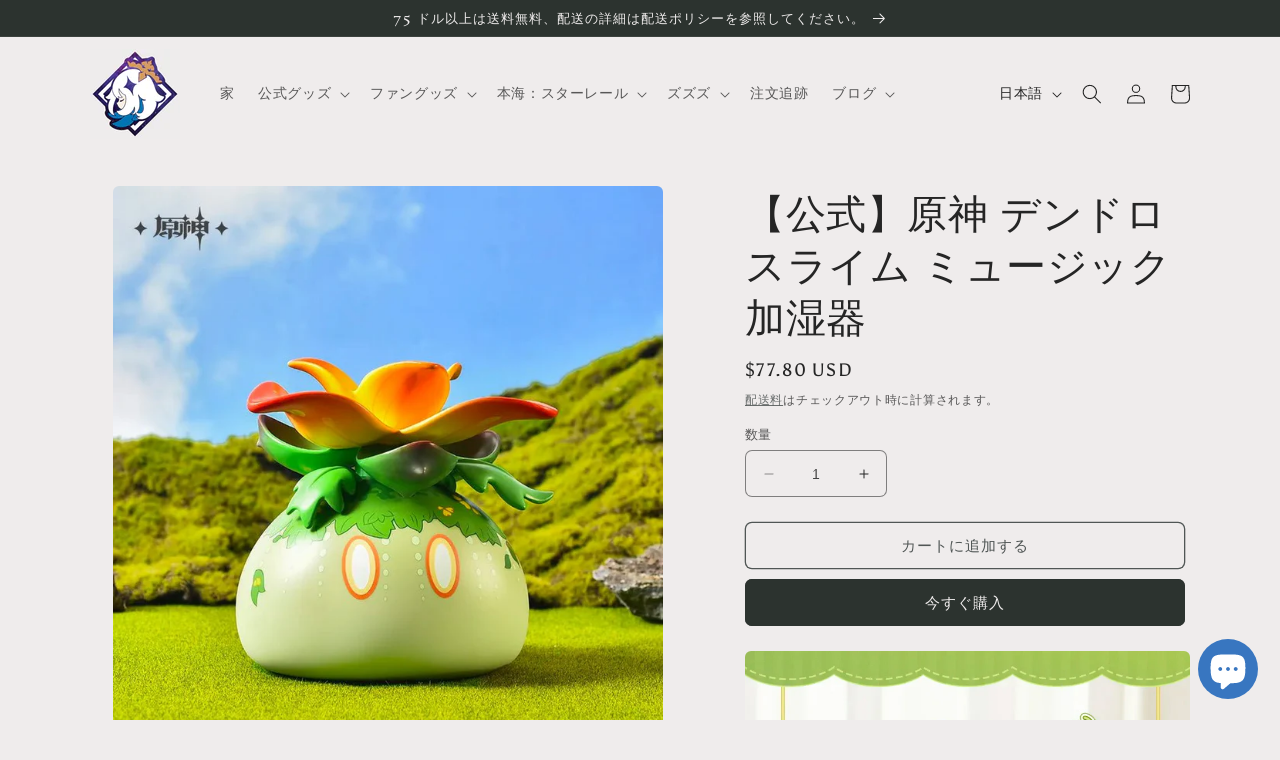

--- FILE ---
content_type: text/html; charset=utf-8
request_url: https://www.teyvatavern.com/ja/products/official-genshin-impact-dendro-slime-music-humidifier
body_size: 36526
content:
<!--AlphaRank Capture START--><!--AlphaRank Capture END-->
<!doctype html>
<html class="no-js" lang="ja">
  <head>
    <title>原神 公式デンドロスライム音楽加湿器</title>
    <meta name="description" content="この Genshin Impact デンドロスライム ミュージック加湿器は、デスクトップに最適な追加物で、目立つこと間違いなしの絶対に愛らしいデザインです。心地よい音楽と加湿器が快適で安全な環境を作り出し、快適な雰囲気を提供します。 仕様： 商品名：原神スライムシリーズ デンドロスライム音楽加湿器 主な素材: PVC+PP+ABS 商品サイズ：約156×151×153mm 定格電圧：DC5V 電源モード：USB Type-C 水タンク容量：約200mL 項目表示 シーンの照明、撮影機器、撮影角度、表示機器の影響により、写真内のモデルが表示している服装アイテムと実際の商品には多少の違いがある場合があります。より正確な色を表現するには、">
    <!-- Google tag (gtag.js) -->
<script async src="https://www.googletagmanager.com/gtag/js?id=AW-11146044839">
</script>
<script>
  window.dataLayer = window.dataLayer || [];
  function gtag(){dataLayer.push(arguments);}
  gtag('js', new Date());

  gtag('config', 'AW-11146044839');
</script>
    <meta name="p:domain_verify" content="95fe6d9df8c26b592a54023602ec58b8"/>
<!-- "snippets/booster-seo.liquid" was not rendered, the associated app was uninstalled -->
    <!-- Google tag (gtag.js) -->
<script async src="https://www.googletagmanager.com/gtag/js?id=G-YYW5RPGB5V"></script>
<script>
  window.dataLayer = window.dataLayer || [];
  function gtag(){dataLayer.push(arguments);}
  gtag('js', new Date());

  gtag('config', 'G-YYW5RPGB5V');
</script>
    <meta charset="utf-8">
    <meta http-equiv="X-UA-Compatible" content="IE=edge">
    <meta name="viewport" content="width=device-width,initial-scale=1">
    <meta name="theme-color" content="">
    <link rel="canonical" href="https://www.teyvatavern.com/ja/products/official-genshin-impact-dendro-slime-music-humidifier">
    <link rel="preconnect" href="https://cdn.shopify.com" crossorigin><link rel="icon" type="image/png" href="//www.teyvatavern.com/cdn/shop/files/logo_s.jpg?crop=center&height=32&v=1679467445&width=32"><link rel="preconnect" href="https://fonts.shopifycdn.com" crossorigin>

    

    

<meta property="og:site_name" content="Teyvat Tavern - Genshin Impact &amp; Honkai Star Rail &amp; 3Z Merch">
<meta property="og:url" content="https://www.teyvatavern.com/ja/products/official-genshin-impact-dendro-slime-music-humidifier">
<meta property="og:title" content="原神 公式デンドロスライム音楽加湿器">
<meta property="og:type" content="product">
<meta property="og:description" content="この Genshin Impact デンドロスライム ミュージック加湿器は、デスクトップに最適な追加物で、目立つこと間違いなしの絶対に愛らしいデザインです。心地よい音楽と加湿器が快適で安全な環境を作り出し、快適な雰囲気を提供します。 仕様： 商品名：原神スライムシリーズ デンドロスライム音楽加湿器 主な素材: PVC+PP+ABS 商品サイズ：約156×151×153mm 定格電圧：DC5V 電源モード：USB Type-C 水タンク容量：約200mL 項目表示 シーンの照明、撮影機器、撮影角度、表示機器の影響により、写真内のモデルが表示している服装アイテムと実際の商品には多少の違いがある場合があります。より正確な色を表現するには、"><meta property="og:image" content="http://www.teyvatavern.com/cdn/shop/files/official-genshin-impact-dendro-slime-music-humidifier-942420.jpg?v=1739289623">
  <meta property="og:image:secure_url" content="https://www.teyvatavern.com/cdn/shop/files/official-genshin-impact-dendro-slime-music-humidifier-942420.jpg?v=1739289623">
  <meta property="og:image:width" content="800">
  <meta property="og:image:height" content="800"><meta property="og:price:amount" content="77.80">
  <meta property="og:price:currency" content="USD"><meta name="twitter:site" content="@Teyvatavern"><meta name="twitter:card" content="summary_large_image">
<meta name="twitter:title" content="原神 公式デンドロスライム音楽加湿器">
<meta name="twitter:description" content="この Genshin Impact デンドロスライム ミュージック加湿器は、デスクトップに最適な追加物で、目立つこと間違いなしの絶対に愛らしいデザインです。心地よい音楽と加湿器が快適で安全な環境を作り出し、快適な雰囲気を提供します。 仕様： 商品名：原神スライムシリーズ デンドロスライム音楽加湿器 主な素材: PVC+PP+ABS 商品サイズ：約156×151×153mm 定格電圧：DC5V 電源モード：USB Type-C 水タンク容量：約200mL 項目表示 シーンの照明、撮影機器、撮影角度、表示機器の影響により、写真内のモデルが表示している服装アイテムと実際の商品には多少の違いがある場合があります。より正確な色を表現するには、">


    <script src="//www.teyvatavern.com/cdn/shop/t/4/assets/constants.js?v=95358004781563950421680790392" defer="defer"></script>
    <script src="//www.teyvatavern.com/cdn/shop/t/4/assets/pubsub.js?v=2921868252632587581680790392" defer="defer"></script>
    <script src="//www.teyvatavern.com/cdn/shop/t/4/assets/global.js?v=127210358271191040921680790392" defer="defer"></script><script>window.performance && window.performance.mark && window.performance.mark('shopify.content_for_header.start');</script><meta name="google-site-verification" content="8X_Gv-eBkaYP2mMAMyjNSH16q5O9nI54mJY2WsSmoL8">
<meta id="shopify-digital-wallet" name="shopify-digital-wallet" content="/72809972012/digital_wallets/dialog">
<meta name="shopify-checkout-api-token" content="faa2050fe109cd2fc8aad98f4440f6cf">
<meta id="in-context-paypal-metadata" data-shop-id="72809972012" data-venmo-supported="false" data-environment="production" data-locale="ja_JP" data-paypal-v4="true" data-currency="USD">
<link rel="alternate" hreflang="x-default" href="https://www.teyvatavern.com/products/official-genshin-impact-dendro-slime-music-humidifier">
<link rel="alternate" hreflang="en" href="https://www.teyvatavern.com/products/official-genshin-impact-dendro-slime-music-humidifier">
<link rel="alternate" hreflang="ja" href="https://www.teyvatavern.com/ja/products/official-genshin-impact-dendro-slime-music-humidifier">
<link rel="alternate" hreflang="de" href="https://www.teyvatavern.com/de/products/official-genshin-impact-dendro-slime-music-humidifier">
<link rel="alternate" type="application/json+oembed" href="https://www.teyvatavern.com/ja/products/official-genshin-impact-dendro-slime-music-humidifier.oembed">
<script async="async" src="/checkouts/internal/preloads.js?locale=ja-US"></script>
<script id="shopify-features" type="application/json">{"accessToken":"faa2050fe109cd2fc8aad98f4440f6cf","betas":["rich-media-storefront-analytics"],"domain":"www.teyvatavern.com","predictiveSearch":true,"shopId":72809972012,"locale":"ja"}</script>
<script>var Shopify = Shopify || {};
Shopify.shop = "a4c87e.myshopify.com";
Shopify.locale = "ja";
Shopify.currency = {"active":"USD","rate":"1.0"};
Shopify.country = "US";
Shopify.theme = {"name":"Craft New","id":147497222444,"schema_name":"Craft","schema_version":"9.0.0","theme_store_id":1368,"role":"main"};
Shopify.theme.handle = "null";
Shopify.theme.style = {"id":null,"handle":null};
Shopify.cdnHost = "www.teyvatavern.com/cdn";
Shopify.routes = Shopify.routes || {};
Shopify.routes.root = "/ja/";</script>
<script type="module">!function(o){(o.Shopify=o.Shopify||{}).modules=!0}(window);</script>
<script>!function(o){function n(){var o=[];function n(){o.push(Array.prototype.slice.apply(arguments))}return n.q=o,n}var t=o.Shopify=o.Shopify||{};t.loadFeatures=n(),t.autoloadFeatures=n()}(window);</script>
<script id="shop-js-analytics" type="application/json">{"pageType":"product"}</script>
<script defer="defer" async type="module" src="//www.teyvatavern.com/cdn/shopifycloud/shop-js/modules/v2/client.init-shop-cart-sync_CSE-8ASR.ja.esm.js"></script>
<script defer="defer" async type="module" src="//www.teyvatavern.com/cdn/shopifycloud/shop-js/modules/v2/chunk.common_DDD8GOhs.esm.js"></script>
<script defer="defer" async type="module" src="//www.teyvatavern.com/cdn/shopifycloud/shop-js/modules/v2/chunk.modal_B6JNj9sU.esm.js"></script>
<script type="module">
  await import("//www.teyvatavern.com/cdn/shopifycloud/shop-js/modules/v2/client.init-shop-cart-sync_CSE-8ASR.ja.esm.js");
await import("//www.teyvatavern.com/cdn/shopifycloud/shop-js/modules/v2/chunk.common_DDD8GOhs.esm.js");
await import("//www.teyvatavern.com/cdn/shopifycloud/shop-js/modules/v2/chunk.modal_B6JNj9sU.esm.js");

  window.Shopify.SignInWithShop?.initShopCartSync?.({"fedCMEnabled":true,"windoidEnabled":true});

</script>
<script>(function() {
  var isLoaded = false;
  function asyncLoad() {
    if (isLoaded) return;
    isLoaded = true;
    var urls = ["https:\/\/sales-pop.carecart.io\/lib\/salesnotifier.js?shop=a4c87e.myshopify.com","https:\/\/cdn.hextom.com\/js\/eventpromotionbar.js?shop=a4c87e.myshopify.com"];
    for (var i = 0; i < urls.length; i++) {
      var s = document.createElement('script');
      s.type = 'text/javascript';
      s.async = true;
      s.src = urls[i];
      var x = document.getElementsByTagName('script')[0];
      x.parentNode.insertBefore(s, x);
    }
  };
  if(window.attachEvent) {
    window.attachEvent('onload', asyncLoad);
  } else {
    window.addEventListener('load', asyncLoad, false);
  }
})();</script>
<script id="__st">var __st={"a":72809972012,"offset":-28800,"reqid":"b362a0b5-1272-42d3-bb6d-b80fccf66bc6-1770074250","pageurl":"www.teyvatavern.com\/ja\/products\/official-genshin-impact-dendro-slime-music-humidifier","u":"6aaaab0ba96a","p":"product","rtyp":"product","rid":8849339121964};</script>
<script>window.ShopifyPaypalV4VisibilityTracking = true;</script>
<script id="captcha-bootstrap">!function(){'use strict';const t='contact',e='account',n='new_comment',o=[[t,t],['blogs',n],['comments',n],[t,'customer']],c=[[e,'customer_login'],[e,'guest_login'],[e,'recover_customer_password'],[e,'create_customer']],r=t=>t.map((([t,e])=>`form[action*='/${t}']:not([data-nocaptcha='true']) input[name='form_type'][value='${e}']`)).join(','),a=t=>()=>t?[...document.querySelectorAll(t)].map((t=>t.form)):[];function s(){const t=[...o],e=r(t);return a(e)}const i='password',u='form_key',d=['recaptcha-v3-token','g-recaptcha-response','h-captcha-response',i],f=()=>{try{return window.sessionStorage}catch{return}},m='__shopify_v',_=t=>t.elements[u];function p(t,e,n=!1){try{const o=window.sessionStorage,c=JSON.parse(o.getItem(e)),{data:r}=function(t){const{data:e,action:n}=t;return t[m]||n?{data:e,action:n}:{data:t,action:n}}(c);for(const[e,n]of Object.entries(r))t.elements[e]&&(t.elements[e].value=n);n&&o.removeItem(e)}catch(o){console.error('form repopulation failed',{error:o})}}const l='form_type',E='cptcha';function T(t){t.dataset[E]=!0}const w=window,h=w.document,L='Shopify',v='ce_forms',y='captcha';let A=!1;((t,e)=>{const n=(g='f06e6c50-85a8-45c8-87d0-21a2b65856fe',I='https://cdn.shopify.com/shopifycloud/storefront-forms-hcaptcha/ce_storefront_forms_captcha_hcaptcha.v1.5.2.iife.js',D={infoText:'hCaptchaによる保護',privacyText:'プライバシー',termsText:'利用規約'},(t,e,n)=>{const o=w[L][v],c=o.bindForm;if(c)return c(t,g,e,D).then(n);var r;o.q.push([[t,g,e,D],n]),r=I,A||(h.body.append(Object.assign(h.createElement('script'),{id:'captcha-provider',async:!0,src:r})),A=!0)});var g,I,D;w[L]=w[L]||{},w[L][v]=w[L][v]||{},w[L][v].q=[],w[L][y]=w[L][y]||{},w[L][y].protect=function(t,e){n(t,void 0,e),T(t)},Object.freeze(w[L][y]),function(t,e,n,w,h,L){const[v,y,A,g]=function(t,e,n){const i=e?o:[],u=t?c:[],d=[...i,...u],f=r(d),m=r(i),_=r(d.filter((([t,e])=>n.includes(e))));return[a(f),a(m),a(_),s()]}(w,h,L),I=t=>{const e=t.target;return e instanceof HTMLFormElement?e:e&&e.form},D=t=>v().includes(t);t.addEventListener('submit',(t=>{const e=I(t);if(!e)return;const n=D(e)&&!e.dataset.hcaptchaBound&&!e.dataset.recaptchaBound,o=_(e),c=g().includes(e)&&(!o||!o.value);(n||c)&&t.preventDefault(),c&&!n&&(function(t){try{if(!f())return;!function(t){const e=f();if(!e)return;const n=_(t);if(!n)return;const o=n.value;o&&e.removeItem(o)}(t);const e=Array.from(Array(32),(()=>Math.random().toString(36)[2])).join('');!function(t,e){_(t)||t.append(Object.assign(document.createElement('input'),{type:'hidden',name:u})),t.elements[u].value=e}(t,e),function(t,e){const n=f();if(!n)return;const o=[...t.querySelectorAll(`input[type='${i}']`)].map((({name:t})=>t)),c=[...d,...o],r={};for(const[a,s]of new FormData(t).entries())c.includes(a)||(r[a]=s);n.setItem(e,JSON.stringify({[m]:1,action:t.action,data:r}))}(t,e)}catch(e){console.error('failed to persist form',e)}}(e),e.submit())}));const S=(t,e)=>{t&&!t.dataset[E]&&(n(t,e.some((e=>e===t))),T(t))};for(const o of['focusin','change'])t.addEventListener(o,(t=>{const e=I(t);D(e)&&S(e,y())}));const B=e.get('form_key'),M=e.get(l),P=B&&M;t.addEventListener('DOMContentLoaded',(()=>{const t=y();if(P)for(const e of t)e.elements[l].value===M&&p(e,B);[...new Set([...A(),...v().filter((t=>'true'===t.dataset.shopifyCaptcha))])].forEach((e=>S(e,t)))}))}(h,new URLSearchParams(w.location.search),n,t,e,['guest_login'])})(!0,!0)}();</script>
<script integrity="sha256-4kQ18oKyAcykRKYeNunJcIwy7WH5gtpwJnB7kiuLZ1E=" data-source-attribution="shopify.loadfeatures" defer="defer" src="//www.teyvatavern.com/cdn/shopifycloud/storefront/assets/storefront/load_feature-a0a9edcb.js" crossorigin="anonymous"></script>
<script data-source-attribution="shopify.dynamic_checkout.dynamic.init">var Shopify=Shopify||{};Shopify.PaymentButton=Shopify.PaymentButton||{isStorefrontPortableWallets:!0,init:function(){window.Shopify.PaymentButton.init=function(){};var t=document.createElement("script");t.src="https://www.teyvatavern.com/cdn/shopifycloud/portable-wallets/latest/portable-wallets.ja.js",t.type="module",document.head.appendChild(t)}};
</script>
<script data-source-attribution="shopify.dynamic_checkout.buyer_consent">
  function portableWalletsHideBuyerConsent(e){var t=document.getElementById("shopify-buyer-consent"),n=document.getElementById("shopify-subscription-policy-button");t&&n&&(t.classList.add("hidden"),t.setAttribute("aria-hidden","true"),n.removeEventListener("click",e))}function portableWalletsShowBuyerConsent(e){var t=document.getElementById("shopify-buyer-consent"),n=document.getElementById("shopify-subscription-policy-button");t&&n&&(t.classList.remove("hidden"),t.removeAttribute("aria-hidden"),n.addEventListener("click",e))}window.Shopify?.PaymentButton&&(window.Shopify.PaymentButton.hideBuyerConsent=portableWalletsHideBuyerConsent,window.Shopify.PaymentButton.showBuyerConsent=portableWalletsShowBuyerConsent);
</script>
<script>
  function portableWalletsCleanup(e){e&&e.src&&console.error("Failed to load portable wallets script "+e.src);var t=document.querySelectorAll("shopify-accelerated-checkout .shopify-payment-button__skeleton, shopify-accelerated-checkout-cart .wallet-cart-button__skeleton"),e=document.getElementById("shopify-buyer-consent");for(let e=0;e<t.length;e++)t[e].remove();e&&e.remove()}function portableWalletsNotLoadedAsModule(e){e instanceof ErrorEvent&&"string"==typeof e.message&&e.message.includes("import.meta")&&"string"==typeof e.filename&&e.filename.includes("portable-wallets")&&(window.removeEventListener("error",portableWalletsNotLoadedAsModule),window.Shopify.PaymentButton.failedToLoad=e,"loading"===document.readyState?document.addEventListener("DOMContentLoaded",window.Shopify.PaymentButton.init):window.Shopify.PaymentButton.init())}window.addEventListener("error",portableWalletsNotLoadedAsModule);
</script>

<script type="module" src="https://www.teyvatavern.com/cdn/shopifycloud/portable-wallets/latest/portable-wallets.ja.js" onError="portableWalletsCleanup(this)" crossorigin="anonymous"></script>
<script nomodule>
  document.addEventListener("DOMContentLoaded", portableWalletsCleanup);
</script>

<script id='scb4127' type='text/javascript' async='' src='https://www.teyvatavern.com/cdn/shopifycloud/privacy-banner/storefront-banner.js'></script><link id="shopify-accelerated-checkout-styles" rel="stylesheet" media="screen" href="https://www.teyvatavern.com/cdn/shopifycloud/portable-wallets/latest/accelerated-checkout-backwards-compat.css" crossorigin="anonymous">
<style id="shopify-accelerated-checkout-cart">
        #shopify-buyer-consent {
  margin-top: 1em;
  display: inline-block;
  width: 100%;
}

#shopify-buyer-consent.hidden {
  display: none;
}

#shopify-subscription-policy-button {
  background: none;
  border: none;
  padding: 0;
  text-decoration: underline;
  font-size: inherit;
  cursor: pointer;
}

#shopify-subscription-policy-button::before {
  box-shadow: none;
}

      </style>
<script id="sections-script" data-sections="header" defer="defer" src="//www.teyvatavern.com/cdn/shop/t/4/compiled_assets/scripts.js?v=2581"></script>
<script>window.performance && window.performance.mark && window.performance.mark('shopify.content_for_header.end');</script>

    <style data-shopify>
      @font-face {
  font-family: Asul;
  font-weight: 400;
  font-style: normal;
  font-display: swap;
  src: url("//www.teyvatavern.com/cdn/fonts/asul/asul_n4.814c5323104eaec8052c156ea81d27e4cc2ecc89.woff2") format("woff2"),
       url("//www.teyvatavern.com/cdn/fonts/asul/asul_n4.fad4580d0c2a0762bf2eec95df0ca1bba03e7345.woff") format("woff");
}

      @font-face {
  font-family: Asul;
  font-weight: 700;
  font-style: normal;
  font-display: swap;
  src: url("//www.teyvatavern.com/cdn/fonts/asul/asul_n7.1ce81e866ff8ed9910cd2de5c7e0903f60f91e77.woff2") format("woff2"),
       url("//www.teyvatavern.com/cdn/fonts/asul/asul_n7.a51de712305c01e28e5f167ab71969983e78b55b.woff") format("woff");
}

      
      
      @font-face {
  font-family: "Inknut Antiqua";
  font-weight: 400;
  font-style: normal;
  font-display: swap;
  src: url("//www.teyvatavern.com/cdn/fonts/inknut_antiqua/inknutantiqua_n4.249559a8734052f464f6956d9871710585dcbc74.woff2") format("woff2"),
       url("//www.teyvatavern.com/cdn/fonts/inknut_antiqua/inknutantiqua_n4.6b4d46a4ced28a8d4b255eec53724ea4f58e52c9.woff") format("woff");
}


      :root {
        --font-body-family: Asul, serif;
        --font-body-style: normal;
        --font-body-weight: 400;
        --font-body-weight-bold: 700;

        --font-heading-family: "Inknut Antiqua", serif;
        --font-heading-style: normal;
        --font-heading-weight: 400;

        --font-body-scale: 1.0;
        --font-heading-scale: 1.0;

        --color-base-text: 37, 37, 37;
        --color-shadow: 37, 37, 37;
        --color-base-background-1: 239, 236, 236;
        --color-base-background-2: 255, 255, 255;
        --color-base-solid-button-labels: 239, 236, 236;
        --color-base-outline-button-labels: 80, 86, 85;
        --color-base-accent-1: 44, 51, 47;
        --color-base-accent-2: 51, 124, 223;
        --payment-terms-background-color: #EFECEC;

        --gradient-base-background-1: #EFECEC;
        --gradient-base-background-2: #FFFFFF;
        --gradient-base-accent-1: #2C332F;
        --gradient-base-accent-2: #337cdf;

        --media-padding: px;
        --media-border-opacity: 0.1;
        --media-border-width: 0px;
        --media-radius: 6px;
        --media-shadow-opacity: 0.0;
        --media-shadow-horizontal-offset: 0px;
        --media-shadow-vertical-offset: 4px;
        --media-shadow-blur-radius: 5px;
        --media-shadow-visible: 0;

        --page-width: 120rem;
        --page-width-margin: 0rem;

        --product-card-image-padding: 0.0rem;
        --product-card-corner-radius: 0.6rem;
        --product-card-text-alignment: left;
        --product-card-border-width: 0.1rem;
        --product-card-border-opacity: 0.1;
        --product-card-shadow-opacity: 0.0;
        --product-card-shadow-visible: 0;
        --product-card-shadow-horizontal-offset: 0.0rem;
        --product-card-shadow-vertical-offset: 0.4rem;
        --product-card-shadow-blur-radius: 0.5rem;

        --collection-card-image-padding: 0.0rem;
        --collection-card-corner-radius: 0.6rem;
        --collection-card-text-alignment: left;
        --collection-card-border-width: 0.1rem;
        --collection-card-border-opacity: 0.1;
        --collection-card-shadow-opacity: 0.0;
        --collection-card-shadow-visible: 0;
        --collection-card-shadow-horizontal-offset: 0.0rem;
        --collection-card-shadow-vertical-offset: 0.4rem;
        --collection-card-shadow-blur-radius: 0.5rem;

        --blog-card-image-padding: 0.0rem;
        --blog-card-corner-radius: 0.6rem;
        --blog-card-text-alignment: left;
        --blog-card-border-width: 0.1rem;
        --blog-card-border-opacity: 0.1;
        --blog-card-shadow-opacity: 0.0;
        --blog-card-shadow-visible: 0;
        --blog-card-shadow-horizontal-offset: 0.0rem;
        --blog-card-shadow-vertical-offset: 0.4rem;
        --blog-card-shadow-blur-radius: 0.5rem;

        --badge-corner-radius: 0.6rem;

        --popup-border-width: 1px;
        --popup-border-opacity: 0.5;
        --popup-corner-radius: 6px;
        --popup-shadow-opacity: 0.0;
        --popup-shadow-horizontal-offset: 0px;
        --popup-shadow-vertical-offset: 4px;
        --popup-shadow-blur-radius: 5px;

        --drawer-border-width: 1px;
        --drawer-border-opacity: 0.1;
        --drawer-shadow-opacity: 0.0;
        --drawer-shadow-horizontal-offset: 0px;
        --drawer-shadow-vertical-offset: 4px;
        --drawer-shadow-blur-radius: 5px;

        --spacing-sections-desktop: 0px;
        --spacing-sections-mobile: 0px;

        --grid-desktop-vertical-spacing: 20px;
        --grid-desktop-horizontal-spacing: 20px;
        --grid-mobile-vertical-spacing: 10px;
        --grid-mobile-horizontal-spacing: 10px;

        --text-boxes-border-opacity: 0.1;
        --text-boxes-border-width: 0px;
        --text-boxes-radius: 6px;
        --text-boxes-shadow-opacity: 0.0;
        --text-boxes-shadow-visible: 0;
        --text-boxes-shadow-horizontal-offset: 0px;
        --text-boxes-shadow-vertical-offset: 4px;
        --text-boxes-shadow-blur-radius: 5px;

        --buttons-radius: 6px;
        --buttons-radius-outset: 7px;
        --buttons-border-width: 1px;
        --buttons-border-opacity: 1.0;
        --buttons-shadow-opacity: 0.0;
        --buttons-shadow-visible: 0;
        --buttons-shadow-horizontal-offset: 0px;
        --buttons-shadow-vertical-offset: 4px;
        --buttons-shadow-blur-radius: 5px;
        --buttons-border-offset: 0.3px;

        --inputs-radius: 6px;
        --inputs-border-width: 1px;
        --inputs-border-opacity: 0.55;
        --inputs-shadow-opacity: 0.0;
        --inputs-shadow-horizontal-offset: 0px;
        --inputs-margin-offset: 0px;
        --inputs-shadow-vertical-offset: 4px;
        --inputs-shadow-blur-radius: 5px;
        --inputs-radius-outset: 7px;

        --variant-pills-radius: 40px;
        --variant-pills-border-width: 1px;
        --variant-pills-border-opacity: 0.55;
        --variant-pills-shadow-opacity: 0.0;
        --variant-pills-shadow-horizontal-offset: 0px;
        --variant-pills-shadow-vertical-offset: 4px;
        --variant-pills-shadow-blur-radius: 5px;
      }

      *,
      *::before,
      *::after {
        box-sizing: inherit;
      }

      html {
        box-sizing: border-box;
        font-size: calc(var(--font-body-scale) * 62.5%);
        height: 100%;
      }

      body {
        display: grid;
        grid-template-rows: auto auto 1fr auto;
        grid-template-columns: 100%;
        min-height: 100%;
        margin: 0;
        font-size: 1.5rem;
        letter-spacing: 0.06rem;
        line-height: calc(1 + 0.8 / var(--font-body-scale));
        font-family: var(--font-body-family);
        font-style: var(--font-body-style);
        font-weight: var(--font-body-weight);
      }

      @media screen and (min-width: 750px) {
        body {
          font-size: 1.6rem;
        }
      }
    </style>

    <link href="//www.teyvatavern.com/cdn/shop/t/4/assets/base.css?v=140624990073879848751680790391" rel="stylesheet" type="text/css" media="all" />
<link rel="preload" as="font" href="//www.teyvatavern.com/cdn/fonts/asul/asul_n4.814c5323104eaec8052c156ea81d27e4cc2ecc89.woff2" type="font/woff2" crossorigin><link rel="preload" as="font" href="//www.teyvatavern.com/cdn/fonts/inknut_antiqua/inknutantiqua_n4.249559a8734052f464f6956d9871710585dcbc74.woff2" type="font/woff2" crossorigin><link rel="stylesheet" href="//www.teyvatavern.com/cdn/shop/t/4/assets/component-predictive-search.css?v=85913294783299393391680790392" media="print" onload="this.media='all'"><script>document.documentElement.className = document.documentElement.className.replace('no-js', 'js');
    if (Shopify.designMode) {
      document.documentElement.classList.add('shopify-design-mode');
    }
    </script>
  <script src="https://cdn.shopify.com/extensions/e8878072-2f6b-4e89-8082-94b04320908d/inbox-1254/assets/inbox-chat-loader.js" type="text/javascript" defer="defer"></script>
<link href="https://monorail-edge.shopifysvc.com" rel="dns-prefetch">
<script>(function(){if ("sendBeacon" in navigator && "performance" in window) {try {var session_token_from_headers = performance.getEntriesByType('navigation')[0].serverTiming.find(x => x.name == '_s').description;} catch {var session_token_from_headers = undefined;}var session_cookie_matches = document.cookie.match(/_shopify_s=([^;]*)/);var session_token_from_cookie = session_cookie_matches && session_cookie_matches.length === 2 ? session_cookie_matches[1] : "";var session_token = session_token_from_headers || session_token_from_cookie || "";function handle_abandonment_event(e) {var entries = performance.getEntries().filter(function(entry) {return /monorail-edge.shopifysvc.com/.test(entry.name);});if (!window.abandonment_tracked && entries.length === 0) {window.abandonment_tracked = true;var currentMs = Date.now();var navigation_start = performance.timing.navigationStart;var payload = {shop_id: 72809972012,url: window.location.href,navigation_start,duration: currentMs - navigation_start,session_token,page_type: "product"};window.navigator.sendBeacon("https://monorail-edge.shopifysvc.com/v1/produce", JSON.stringify({schema_id: "online_store_buyer_site_abandonment/1.1",payload: payload,metadata: {event_created_at_ms: currentMs,event_sent_at_ms: currentMs}}));}}window.addEventListener('pagehide', handle_abandonment_event);}}());</script>
<script id="web-pixels-manager-setup">(function e(e,d,r,n,o){if(void 0===o&&(o={}),!Boolean(null===(a=null===(i=window.Shopify)||void 0===i?void 0:i.analytics)||void 0===a?void 0:a.replayQueue)){var i,a;window.Shopify=window.Shopify||{};var t=window.Shopify;t.analytics=t.analytics||{};var s=t.analytics;s.replayQueue=[],s.publish=function(e,d,r){return s.replayQueue.push([e,d,r]),!0};try{self.performance.mark("wpm:start")}catch(e){}var l=function(){var e={modern:/Edge?\/(1{2}[4-9]|1[2-9]\d|[2-9]\d{2}|\d{4,})\.\d+(\.\d+|)|Firefox\/(1{2}[4-9]|1[2-9]\d|[2-9]\d{2}|\d{4,})\.\d+(\.\d+|)|Chrom(ium|e)\/(9{2}|\d{3,})\.\d+(\.\d+|)|(Maci|X1{2}).+ Version\/(15\.\d+|(1[6-9]|[2-9]\d|\d{3,})\.\d+)([,.]\d+|)( \(\w+\)|)( Mobile\/\w+|) Safari\/|Chrome.+OPR\/(9{2}|\d{3,})\.\d+\.\d+|(CPU[ +]OS|iPhone[ +]OS|CPU[ +]iPhone|CPU IPhone OS|CPU iPad OS)[ +]+(15[._]\d+|(1[6-9]|[2-9]\d|\d{3,})[._]\d+)([._]\d+|)|Android:?[ /-](13[3-9]|1[4-9]\d|[2-9]\d{2}|\d{4,})(\.\d+|)(\.\d+|)|Android.+Firefox\/(13[5-9]|1[4-9]\d|[2-9]\d{2}|\d{4,})\.\d+(\.\d+|)|Android.+Chrom(ium|e)\/(13[3-9]|1[4-9]\d|[2-9]\d{2}|\d{4,})\.\d+(\.\d+|)|SamsungBrowser\/([2-9]\d|\d{3,})\.\d+/,legacy:/Edge?\/(1[6-9]|[2-9]\d|\d{3,})\.\d+(\.\d+|)|Firefox\/(5[4-9]|[6-9]\d|\d{3,})\.\d+(\.\d+|)|Chrom(ium|e)\/(5[1-9]|[6-9]\d|\d{3,})\.\d+(\.\d+|)([\d.]+$|.*Safari\/(?![\d.]+ Edge\/[\d.]+$))|(Maci|X1{2}).+ Version\/(10\.\d+|(1[1-9]|[2-9]\d|\d{3,})\.\d+)([,.]\d+|)( \(\w+\)|)( Mobile\/\w+|) Safari\/|Chrome.+OPR\/(3[89]|[4-9]\d|\d{3,})\.\d+\.\d+|(CPU[ +]OS|iPhone[ +]OS|CPU[ +]iPhone|CPU IPhone OS|CPU iPad OS)[ +]+(10[._]\d+|(1[1-9]|[2-9]\d|\d{3,})[._]\d+)([._]\d+|)|Android:?[ /-](13[3-9]|1[4-9]\d|[2-9]\d{2}|\d{4,})(\.\d+|)(\.\d+|)|Mobile Safari.+OPR\/([89]\d|\d{3,})\.\d+\.\d+|Android.+Firefox\/(13[5-9]|1[4-9]\d|[2-9]\d{2}|\d{4,})\.\d+(\.\d+|)|Android.+Chrom(ium|e)\/(13[3-9]|1[4-9]\d|[2-9]\d{2}|\d{4,})\.\d+(\.\d+|)|Android.+(UC? ?Browser|UCWEB|U3)[ /]?(15\.([5-9]|\d{2,})|(1[6-9]|[2-9]\d|\d{3,})\.\d+)\.\d+|SamsungBrowser\/(5\.\d+|([6-9]|\d{2,})\.\d+)|Android.+MQ{2}Browser\/(14(\.(9|\d{2,})|)|(1[5-9]|[2-9]\d|\d{3,})(\.\d+|))(\.\d+|)|K[Aa][Ii]OS\/(3\.\d+|([4-9]|\d{2,})\.\d+)(\.\d+|)/},d=e.modern,r=e.legacy,n=navigator.userAgent;return n.match(d)?"modern":n.match(r)?"legacy":"unknown"}(),u="modern"===l?"modern":"legacy",c=(null!=n?n:{modern:"",legacy:""})[u],f=function(e){return[e.baseUrl,"/wpm","/b",e.hashVersion,"modern"===e.buildTarget?"m":"l",".js"].join("")}({baseUrl:d,hashVersion:r,buildTarget:u}),m=function(e){var d=e.version,r=e.bundleTarget,n=e.surface,o=e.pageUrl,i=e.monorailEndpoint;return{emit:function(e){var a=e.status,t=e.errorMsg,s=(new Date).getTime(),l=JSON.stringify({metadata:{event_sent_at_ms:s},events:[{schema_id:"web_pixels_manager_load/3.1",payload:{version:d,bundle_target:r,page_url:o,status:a,surface:n,error_msg:t},metadata:{event_created_at_ms:s}}]});if(!i)return console&&console.warn&&console.warn("[Web Pixels Manager] No Monorail endpoint provided, skipping logging."),!1;try{return self.navigator.sendBeacon.bind(self.navigator)(i,l)}catch(e){}var u=new XMLHttpRequest;try{return u.open("POST",i,!0),u.setRequestHeader("Content-Type","text/plain"),u.send(l),!0}catch(e){return console&&console.warn&&console.warn("[Web Pixels Manager] Got an unhandled error while logging to Monorail."),!1}}}}({version:r,bundleTarget:l,surface:e.surface,pageUrl:self.location.href,monorailEndpoint:e.monorailEndpoint});try{o.browserTarget=l,function(e){var d=e.src,r=e.async,n=void 0===r||r,o=e.onload,i=e.onerror,a=e.sri,t=e.scriptDataAttributes,s=void 0===t?{}:t,l=document.createElement("script"),u=document.querySelector("head"),c=document.querySelector("body");if(l.async=n,l.src=d,a&&(l.integrity=a,l.crossOrigin="anonymous"),s)for(var f in s)if(Object.prototype.hasOwnProperty.call(s,f))try{l.dataset[f]=s[f]}catch(e){}if(o&&l.addEventListener("load",o),i&&l.addEventListener("error",i),u)u.appendChild(l);else{if(!c)throw new Error("Did not find a head or body element to append the script");c.appendChild(l)}}({src:f,async:!0,onload:function(){if(!function(){var e,d;return Boolean(null===(d=null===(e=window.Shopify)||void 0===e?void 0:e.analytics)||void 0===d?void 0:d.initialized)}()){var d=window.webPixelsManager.init(e)||void 0;if(d){var r=window.Shopify.analytics;r.replayQueue.forEach((function(e){var r=e[0],n=e[1],o=e[2];d.publishCustomEvent(r,n,o)})),r.replayQueue=[],r.publish=d.publishCustomEvent,r.visitor=d.visitor,r.initialized=!0}}},onerror:function(){return m.emit({status:"failed",errorMsg:"".concat(f," has failed to load")})},sri:function(e){var d=/^sha384-[A-Za-z0-9+/=]+$/;return"string"==typeof e&&d.test(e)}(c)?c:"",scriptDataAttributes:o}),m.emit({status:"loading"})}catch(e){m.emit({status:"failed",errorMsg:(null==e?void 0:e.message)||"Unknown error"})}}})({shopId: 72809972012,storefrontBaseUrl: "https://www.teyvatavern.com",extensionsBaseUrl: "https://extensions.shopifycdn.com/cdn/shopifycloud/web-pixels-manager",monorailEndpoint: "https://monorail-edge.shopifysvc.com/unstable/produce_batch",surface: "storefront-renderer",enabledBetaFlags: ["2dca8a86"],webPixelsConfigList: [{"id":"756384044","configuration":"{\"config\":\"{\\\"pixel_id\\\":\\\"G-YYW5RPGB5V\\\",\\\"target_country\\\":\\\"US\\\",\\\"gtag_events\\\":[{\\\"type\\\":\\\"begin_checkout\\\",\\\"action_label\\\":\\\"G-YYW5RPGB5V\\\"},{\\\"type\\\":\\\"search\\\",\\\"action_label\\\":\\\"G-YYW5RPGB5V\\\"},{\\\"type\\\":\\\"view_item\\\",\\\"action_label\\\":[\\\"G-YYW5RPGB5V\\\",\\\"MC-HDN0MH19D1\\\"]},{\\\"type\\\":\\\"purchase\\\",\\\"action_label\\\":[\\\"G-YYW5RPGB5V\\\",\\\"MC-HDN0MH19D1\\\"]},{\\\"type\\\":\\\"page_view\\\",\\\"action_label\\\":[\\\"G-YYW5RPGB5V\\\",\\\"MC-HDN0MH19D1\\\"]},{\\\"type\\\":\\\"add_payment_info\\\",\\\"action_label\\\":\\\"G-YYW5RPGB5V\\\"},{\\\"type\\\":\\\"add_to_cart\\\",\\\"action_label\\\":\\\"G-YYW5RPGB5V\\\"}],\\\"enable_monitoring_mode\\\":false}\"}","eventPayloadVersion":"v1","runtimeContext":"OPEN","scriptVersion":"b2a88bafab3e21179ed38636efcd8a93","type":"APP","apiClientId":1780363,"privacyPurposes":[],"dataSharingAdjustments":{"protectedCustomerApprovalScopes":["read_customer_address","read_customer_email","read_customer_name","read_customer_personal_data","read_customer_phone"]}},{"id":"shopify-app-pixel","configuration":"{}","eventPayloadVersion":"v1","runtimeContext":"STRICT","scriptVersion":"0450","apiClientId":"shopify-pixel","type":"APP","privacyPurposes":["ANALYTICS","MARKETING"]},{"id":"shopify-custom-pixel","eventPayloadVersion":"v1","runtimeContext":"LAX","scriptVersion":"0450","apiClientId":"shopify-pixel","type":"CUSTOM","privacyPurposes":["ANALYTICS","MARKETING"]}],isMerchantRequest: false,initData: {"shop":{"name":"Teyvat Tavern - Genshin Impact \u0026 Honkai Star Rail \u0026 3Z Merch","paymentSettings":{"currencyCode":"USD"},"myshopifyDomain":"a4c87e.myshopify.com","countryCode":"CN","storefrontUrl":"https:\/\/www.teyvatavern.com\/ja"},"customer":null,"cart":null,"checkout":null,"productVariants":[{"price":{"amount":77.8,"currencyCode":"USD"},"product":{"title":"【公式】原神 デンドロスライム ミュージック加湿器","vendor":"Teyvatavern","id":"8849339121964","untranslatedTitle":"【公式】原神 デンドロスライム ミュージック加湿器","url":"\/ja\/products\/official-genshin-impact-dendro-slime-music-humidifier","type":"家庭用品"},"id":"47341056753964","image":{"src":"\/\/www.teyvatavern.com\/cdn\/shop\/files\/official-genshin-impact-dendro-slime-music-humidifier-942420.jpg?v=1739289623"},"sku":"","title":"Default Title","untranslatedTitle":"Default Title"}],"purchasingCompany":null},},"https://www.teyvatavern.com/cdn","3918e4e0wbf3ac3cepc5707306mb02b36c6",{"modern":"","legacy":""},{"shopId":"72809972012","storefrontBaseUrl":"https:\/\/www.teyvatavern.com","extensionBaseUrl":"https:\/\/extensions.shopifycdn.com\/cdn\/shopifycloud\/web-pixels-manager","surface":"storefront-renderer","enabledBetaFlags":"[\"2dca8a86\"]","isMerchantRequest":"false","hashVersion":"3918e4e0wbf3ac3cepc5707306mb02b36c6","publish":"custom","events":"[[\"page_viewed\",{}],[\"product_viewed\",{\"productVariant\":{\"price\":{\"amount\":77.8,\"currencyCode\":\"USD\"},\"product\":{\"title\":\"【公式】原神 デンドロスライム ミュージック加湿器\",\"vendor\":\"Teyvatavern\",\"id\":\"8849339121964\",\"untranslatedTitle\":\"【公式】原神 デンドロスライム ミュージック加湿器\",\"url\":\"\/ja\/products\/official-genshin-impact-dendro-slime-music-humidifier\",\"type\":\"家庭用品\"},\"id\":\"47341056753964\",\"image\":{\"src\":\"\/\/www.teyvatavern.com\/cdn\/shop\/files\/official-genshin-impact-dendro-slime-music-humidifier-942420.jpg?v=1739289623\"},\"sku\":\"\",\"title\":\"Default Title\",\"untranslatedTitle\":\"Default Title\"}}]]"});</script><script>
  window.ShopifyAnalytics = window.ShopifyAnalytics || {};
  window.ShopifyAnalytics.meta = window.ShopifyAnalytics.meta || {};
  window.ShopifyAnalytics.meta.currency = 'USD';
  var meta = {"product":{"id":8849339121964,"gid":"gid:\/\/shopify\/Product\/8849339121964","vendor":"Teyvatavern","type":"家庭用品","handle":"official-genshin-impact-dendro-slime-music-humidifier","variants":[{"id":47341056753964,"price":7780,"name":"【公式】原神 デンドロスライム ミュージック加湿器","public_title":null,"sku":""}],"remote":false},"page":{"pageType":"product","resourceType":"product","resourceId":8849339121964,"requestId":"b362a0b5-1272-42d3-bb6d-b80fccf66bc6-1770074250"}};
  for (var attr in meta) {
    window.ShopifyAnalytics.meta[attr] = meta[attr];
  }
</script>
<script class="analytics">
  (function () {
    var customDocumentWrite = function(content) {
      var jquery = null;

      if (window.jQuery) {
        jquery = window.jQuery;
      } else if (window.Checkout && window.Checkout.$) {
        jquery = window.Checkout.$;
      }

      if (jquery) {
        jquery('body').append(content);
      }
    };

    var hasLoggedConversion = function(token) {
      if (token) {
        return document.cookie.indexOf('loggedConversion=' + token) !== -1;
      }
      return false;
    }

    var setCookieIfConversion = function(token) {
      if (token) {
        var twoMonthsFromNow = new Date(Date.now());
        twoMonthsFromNow.setMonth(twoMonthsFromNow.getMonth() + 2);

        document.cookie = 'loggedConversion=' + token + '; expires=' + twoMonthsFromNow;
      }
    }

    var trekkie = window.ShopifyAnalytics.lib = window.trekkie = window.trekkie || [];
    if (trekkie.integrations) {
      return;
    }
    trekkie.methods = [
      'identify',
      'page',
      'ready',
      'track',
      'trackForm',
      'trackLink'
    ];
    trekkie.factory = function(method) {
      return function() {
        var args = Array.prototype.slice.call(arguments);
        args.unshift(method);
        trekkie.push(args);
        return trekkie;
      };
    };
    for (var i = 0; i < trekkie.methods.length; i++) {
      var key = trekkie.methods[i];
      trekkie[key] = trekkie.factory(key);
    }
    trekkie.load = function(config) {
      trekkie.config = config || {};
      trekkie.config.initialDocumentCookie = document.cookie;
      var first = document.getElementsByTagName('script')[0];
      var script = document.createElement('script');
      script.type = 'text/javascript';
      script.onerror = function(e) {
        var scriptFallback = document.createElement('script');
        scriptFallback.type = 'text/javascript';
        scriptFallback.onerror = function(error) {
                var Monorail = {
      produce: function produce(monorailDomain, schemaId, payload) {
        var currentMs = new Date().getTime();
        var event = {
          schema_id: schemaId,
          payload: payload,
          metadata: {
            event_created_at_ms: currentMs,
            event_sent_at_ms: currentMs
          }
        };
        return Monorail.sendRequest("https://" + monorailDomain + "/v1/produce", JSON.stringify(event));
      },
      sendRequest: function sendRequest(endpointUrl, payload) {
        // Try the sendBeacon API
        if (window && window.navigator && typeof window.navigator.sendBeacon === 'function' && typeof window.Blob === 'function' && !Monorail.isIos12()) {
          var blobData = new window.Blob([payload], {
            type: 'text/plain'
          });

          if (window.navigator.sendBeacon(endpointUrl, blobData)) {
            return true;
          } // sendBeacon was not successful

        } // XHR beacon

        var xhr = new XMLHttpRequest();

        try {
          xhr.open('POST', endpointUrl);
          xhr.setRequestHeader('Content-Type', 'text/plain');
          xhr.send(payload);
        } catch (e) {
          console.log(e);
        }

        return false;
      },
      isIos12: function isIos12() {
        return window.navigator.userAgent.lastIndexOf('iPhone; CPU iPhone OS 12_') !== -1 || window.navigator.userAgent.lastIndexOf('iPad; CPU OS 12_') !== -1;
      }
    };
    Monorail.produce('monorail-edge.shopifysvc.com',
      'trekkie_storefront_load_errors/1.1',
      {shop_id: 72809972012,
      theme_id: 147497222444,
      app_name: "storefront",
      context_url: window.location.href,
      source_url: "//www.teyvatavern.com/cdn/s/trekkie.storefront.2915cc71eb0ed8e9c2ff1b926d10d7916be480d2.min.js"});

        };
        scriptFallback.async = true;
        scriptFallback.src = '//www.teyvatavern.com/cdn/s/trekkie.storefront.2915cc71eb0ed8e9c2ff1b926d10d7916be480d2.min.js';
        first.parentNode.insertBefore(scriptFallback, first);
      };
      script.async = true;
      script.src = '//www.teyvatavern.com/cdn/s/trekkie.storefront.2915cc71eb0ed8e9c2ff1b926d10d7916be480d2.min.js';
      first.parentNode.insertBefore(script, first);
    };
    trekkie.load(
      {"Trekkie":{"appName":"storefront","development":false,"defaultAttributes":{"shopId":72809972012,"isMerchantRequest":null,"themeId":147497222444,"themeCityHash":"3687802256823427538","contentLanguage":"ja","currency":"USD","eventMetadataId":"f185db0e-8a73-40da-9a18-fd068d72e52c"},"isServerSideCookieWritingEnabled":true,"monorailRegion":"shop_domain","enabledBetaFlags":["65f19447","b5387b81"]},"Session Attribution":{},"S2S":{"facebookCapiEnabled":false,"source":"trekkie-storefront-renderer","apiClientId":580111}}
    );

    var loaded = false;
    trekkie.ready(function() {
      if (loaded) return;
      loaded = true;

      window.ShopifyAnalytics.lib = window.trekkie;

      var originalDocumentWrite = document.write;
      document.write = customDocumentWrite;
      try { window.ShopifyAnalytics.merchantGoogleAnalytics.call(this); } catch(error) {};
      document.write = originalDocumentWrite;

      window.ShopifyAnalytics.lib.page(null,{"pageType":"product","resourceType":"product","resourceId":8849339121964,"requestId":"b362a0b5-1272-42d3-bb6d-b80fccf66bc6-1770074250","shopifyEmitted":true});

      var match = window.location.pathname.match(/checkouts\/(.+)\/(thank_you|post_purchase)/)
      var token = match? match[1]: undefined;
      if (!hasLoggedConversion(token)) {
        setCookieIfConversion(token);
        window.ShopifyAnalytics.lib.track("Viewed Product",{"currency":"USD","variantId":47341056753964,"productId":8849339121964,"productGid":"gid:\/\/shopify\/Product\/8849339121964","name":"【公式】原神 デンドロスライム ミュージック加湿器","price":"77.80","sku":"","brand":"Teyvatavern","variant":null,"category":"家庭用品","nonInteraction":true,"remote":false},undefined,undefined,{"shopifyEmitted":true});
      window.ShopifyAnalytics.lib.track("monorail:\/\/trekkie_storefront_viewed_product\/1.1",{"currency":"USD","variantId":47341056753964,"productId":8849339121964,"productGid":"gid:\/\/shopify\/Product\/8849339121964","name":"【公式】原神 デンドロスライム ミュージック加湿器","price":"77.80","sku":"","brand":"Teyvatavern","variant":null,"category":"家庭用品","nonInteraction":true,"remote":false,"referer":"https:\/\/www.teyvatavern.com\/ja\/products\/official-genshin-impact-dendro-slime-music-humidifier"});
      }
    });


        var eventsListenerScript = document.createElement('script');
        eventsListenerScript.async = true;
        eventsListenerScript.src = "//www.teyvatavern.com/cdn/shopifycloud/storefront/assets/shop_events_listener-3da45d37.js";
        document.getElementsByTagName('head')[0].appendChild(eventsListenerScript);

})();</script>
<script
  defer
  src="https://www.teyvatavern.com/cdn/shopifycloud/perf-kit/shopify-perf-kit-3.1.0.min.js"
  data-application="storefront-renderer"
  data-shop-id="72809972012"
  data-render-region="gcp-us-central1"
  data-page-type="product"
  data-theme-instance-id="147497222444"
  data-theme-name="Craft"
  data-theme-version="9.0.0"
  data-monorail-region="shop_domain"
  data-resource-timing-sampling-rate="10"
  data-shs="true"
  data-shs-beacon="true"
  data-shs-export-with-fetch="true"
  data-shs-logs-sample-rate="1"
  data-shs-beacon-endpoint="https://www.teyvatavern.com/api/collect"
></script>
</head>

  <body class="gradient">
    <a class="skip-to-content-link button visually-hidden" href="#MainContent">
      コンテンツに進む
    </a><!-- BEGIN sections: header-group -->
<div id="shopify-section-sections--18619547877676__announcement-bar" class="shopify-section shopify-section-group-header-group announcement-bar-section"><div class="announcement-bar color-accent-1 gradient" role="region" aria-label="告知" ><a href="/ja/pages/important-update-on-us-shipping-policy" class="announcement-bar__link link link--text focus-inset animate-arrow"><div class="page-width">
                <p class="announcement-bar__message center h5">
                  <span>75 ドル以上は送料無料、配送の詳細は配送ポリシーを参照してください。</span><svg
  viewBox="0 0 14 10"
  fill="none"
  aria-hidden="true"
  focusable="false"
  class="icon icon-arrow"
  xmlns="http://www.w3.org/2000/svg"
>
  <path fill-rule="evenodd" clip-rule="evenodd" d="M8.537.808a.5.5 0 01.817-.162l4 4a.5.5 0 010 .708l-4 4a.5.5 0 11-.708-.708L11.793 5.5H1a.5.5 0 010-1h10.793L8.646 1.354a.5.5 0 01-.109-.546z" fill="currentColor">
</svg>

</p>
              </div></a></div>
</div><div id="shopify-section-sections--18619547877676__header" class="shopify-section shopify-section-group-header-group section-header"><link rel="stylesheet" href="//www.teyvatavern.com/cdn/shop/t/4/assets/component-list-menu.css?v=151968516119678728991680790391" media="print" onload="this.media='all'">
<link rel="stylesheet" href="//www.teyvatavern.com/cdn/shop/t/4/assets/component-search.css?v=184225813856820874251680790392" media="print" onload="this.media='all'">
<link rel="stylesheet" href="//www.teyvatavern.com/cdn/shop/t/4/assets/component-menu-drawer.css?v=94074963897493609391680790391" media="print" onload="this.media='all'">
<link rel="stylesheet" href="//www.teyvatavern.com/cdn/shop/t/4/assets/component-cart-notification.css?v=108833082844665799571680790391" media="print" onload="this.media='all'">
<link rel="stylesheet" href="//www.teyvatavern.com/cdn/shop/t/4/assets/component-cart-items.css?v=29412722223528841861680790391" media="print" onload="this.media='all'"><link rel="stylesheet" href="//www.teyvatavern.com/cdn/shop/t/4/assets/component-price.css?v=65402837579211014041680790392" media="print" onload="this.media='all'">
  <link rel="stylesheet" href="//www.teyvatavern.com/cdn/shop/t/4/assets/component-loading-overlay.css?v=167310470843593579841680790391" media="print" onload="this.media='all'"><link href="//www.teyvatavern.com/cdn/shop/t/4/assets/component-localization-form.css?v=173603692892863148811680790391" rel="stylesheet" type="text/css" media="all" />
<noscript><link href="//www.teyvatavern.com/cdn/shop/t/4/assets/component-list-menu.css?v=151968516119678728991680790391" rel="stylesheet" type="text/css" media="all" /></noscript>
<noscript><link href="//www.teyvatavern.com/cdn/shop/t/4/assets/component-search.css?v=184225813856820874251680790392" rel="stylesheet" type="text/css" media="all" /></noscript>
<noscript><link href="//www.teyvatavern.com/cdn/shop/t/4/assets/component-menu-drawer.css?v=94074963897493609391680790391" rel="stylesheet" type="text/css" media="all" /></noscript>
<noscript><link href="//www.teyvatavern.com/cdn/shop/t/4/assets/component-cart-notification.css?v=108833082844665799571680790391" rel="stylesheet" type="text/css" media="all" /></noscript>
<noscript><link href="//www.teyvatavern.com/cdn/shop/t/4/assets/component-cart-items.css?v=29412722223528841861680790391" rel="stylesheet" type="text/css" media="all" /></noscript>

<style>
  header-drawer {
    justify-self: start;
    margin-left: -1.2rem;
  }@media screen and (min-width: 990px) {
      header-drawer {
        display: none;
      }
    }.menu-drawer-container {
    display: flex;
  }

  .list-menu {
    list-style: none;
    padding: 0;
    margin: 0;
  }

  .list-menu--inline {
    display: inline-flex;
    flex-wrap: wrap;
  }

  summary.list-menu__item {
    padding-right: 2.7rem;
  }

  .list-menu__item {
    display: flex;
    align-items: center;
    line-height: calc(1 + 0.3 / var(--font-body-scale));
  }

  .list-menu__item--link {
    text-decoration: none;
    padding-bottom: 1rem;
    padding-top: 1rem;
    line-height: calc(1 + 0.8 / var(--font-body-scale));
  }

  @media screen and (min-width: 750px) {
    .list-menu__item--link {
      padding-bottom: 0.5rem;
      padding-top: 0.5rem;
    }
  }
</style><style data-shopify>.header {
    padding-top: 2px;
    padding-bottom: 2px;
  }

  .section-header {
    position: sticky; /* This is for fixing a Safari z-index issue. PR #2147 */
    margin-bottom: 0px;
  }

  @media screen and (min-width: 750px) {
    .section-header {
      margin-bottom: 0px;
    }
  }

  @media screen and (min-width: 990px) {
    .header {
      padding-top: 4px;
      padding-bottom: 4px;
    }
  }</style><script src="//www.teyvatavern.com/cdn/shop/t/4/assets/details-disclosure.js?v=153497636716254413831680790392" defer="defer"></script>
<script src="//www.teyvatavern.com/cdn/shop/t/4/assets/details-modal.js?v=4511761896672669691680790392" defer="defer"></script>
<script src="//www.teyvatavern.com/cdn/shop/t/4/assets/cart-notification.js?v=160453272920806432391680790391" defer="defer"></script>
<script src="//www.teyvatavern.com/cdn/shop/t/4/assets/search-form.js?v=113639710312857635801680790392" defer="defer"></script><script src="//www.teyvatavern.com/cdn/shop/t/4/assets/localization-form.js?v=131562513936691783521680790392" defer="defer"></script><svg xmlns="http://www.w3.org/2000/svg" class="hidden">
  <symbol id="icon-search" viewbox="0 0 18 19" fill="none">
    <path fill-rule="evenodd" clip-rule="evenodd" d="M11.03 11.68A5.784 5.784 0 112.85 3.5a5.784 5.784 0 018.18 8.18zm.26 1.12a6.78 6.78 0 11.72-.7l5.4 5.4a.5.5 0 11-.71.7l-5.41-5.4z" fill="currentColor"/>
  </symbol>

  <symbol id="icon-reset" class="icon icon-close"  fill="none" viewBox="0 0 18 18" stroke="currentColor">
    <circle r="8.5" cy="9" cx="9" stroke-opacity="0.2"/>
    <path d="M6.82972 6.82915L1.17193 1.17097" stroke-linecap="round" stroke-linejoin="round" transform="translate(5 5)"/>
    <path d="M1.22896 6.88502L6.77288 1.11523" stroke-linecap="round" stroke-linejoin="round" transform="translate(5 5)"/>
  </symbol>

  <symbol id="icon-close" class="icon icon-close" fill="none" viewBox="0 0 18 17">
    <path d="M.865 15.978a.5.5 0 00.707.707l7.433-7.431 7.579 7.282a.501.501 0 00.846-.37.5.5 0 00-.153-.351L9.712 8.546l7.417-7.416a.5.5 0 10-.707-.708L8.991 7.853 1.413.573a.5.5 0 10-.693.72l7.563 7.268-7.418 7.417z" fill="currentColor">
  </symbol>
</svg><sticky-header data-sticky-type="on-scroll-up" class="header-wrapper color-background-1 gradient">
  <header class="header header--middle-left header--mobile-center page-width header--has-menu"><header-drawer data-breakpoint="tablet">
        <details id="Details-menu-drawer-container" class="menu-drawer-container">
          <summary class="header__icon header__icon--menu header__icon--summary link focus-inset" aria-label="メニュー">
            <span>
              <svg
  xmlns="http://www.w3.org/2000/svg"
  aria-hidden="true"
  focusable="false"
  class="icon icon-hamburger"
  fill="none"
  viewBox="0 0 18 16"
>
  <path d="M1 .5a.5.5 0 100 1h15.71a.5.5 0 000-1H1zM.5 8a.5.5 0 01.5-.5h15.71a.5.5 0 010 1H1A.5.5 0 01.5 8zm0 7a.5.5 0 01.5-.5h15.71a.5.5 0 010 1H1a.5.5 0 01-.5-.5z" fill="currentColor">
</svg>

              <svg
  xmlns="http://www.w3.org/2000/svg"
  aria-hidden="true"
  focusable="false"
  class="icon icon-close"
  fill="none"
  viewBox="0 0 18 17"
>
  <path d="M.865 15.978a.5.5 0 00.707.707l7.433-7.431 7.579 7.282a.501.501 0 00.846-.37.5.5 0 00-.153-.351L9.712 8.546l7.417-7.416a.5.5 0 10-.707-.708L8.991 7.853 1.413.573a.5.5 0 10-.693.72l7.563 7.268-7.418 7.417z" fill="currentColor">
</svg>

            </span>
          </summary>
          <div id="menu-drawer" class="gradient menu-drawer motion-reduce" tabindex="-1">
            <div class="menu-drawer__inner-container">
              <div class="menu-drawer__navigation-container">
                <nav class="menu-drawer__navigation">
                  <ul class="menu-drawer__menu has-submenu list-menu" role="list"><li><a href="/ja" class="menu-drawer__menu-item list-menu__item link link--text focus-inset">
                            家
                          </a></li><li><details id="Details-menu-drawer-menu-item-2">
                            <summary class="menu-drawer__menu-item list-menu__item link link--text focus-inset">
                              公式グッズ
                              <svg
  viewBox="0 0 14 10"
  fill="none"
  aria-hidden="true"
  focusable="false"
  class="icon icon-arrow"
  xmlns="http://www.w3.org/2000/svg"
>
  <path fill-rule="evenodd" clip-rule="evenodd" d="M8.537.808a.5.5 0 01.817-.162l4 4a.5.5 0 010 .708l-4 4a.5.5 0 11-.708-.708L11.793 5.5H1a.5.5 0 010-1h10.793L8.646 1.354a.5.5 0 01-.109-.546z" fill="currentColor">
</svg>

                              <svg aria-hidden="true" focusable="false" class="icon icon-caret" viewBox="0 0 10 6">
  <path fill-rule="evenodd" clip-rule="evenodd" d="M9.354.646a.5.5 0 00-.708 0L5 4.293 1.354.646a.5.5 0 00-.708.708l4 4a.5.5 0 00.708 0l4-4a.5.5 0 000-.708z" fill="currentColor">
</svg>

                            </summary>
                            <div id="link-official-merch" class="menu-drawer__submenu has-submenu gradient motion-reduce" tabindex="-1">
                              <div class="menu-drawer__inner-submenu">
                                <button class="menu-drawer__close-button link link--text focus-inset" aria-expanded="true">
                                  <svg
  viewBox="0 0 14 10"
  fill="none"
  aria-hidden="true"
  focusable="false"
  class="icon icon-arrow"
  xmlns="http://www.w3.org/2000/svg"
>
  <path fill-rule="evenodd" clip-rule="evenodd" d="M8.537.808a.5.5 0 01.817-.162l4 4a.5.5 0 010 .708l-4 4a.5.5 0 11-.708-.708L11.793 5.5H1a.5.5 0 010-1h10.793L8.646 1.354a.5.5 0 01-.109-.546z" fill="currentColor">
</svg>

                                  公式グッズ
                                </button>
                                <ul class="menu-drawer__menu list-menu" role="list" tabindex="-1"><li><a href="/ja/collections/genshin-impact-official-merch" class="menu-drawer__menu-item link link--text list-menu__item focus-inset">
                                          すべての公式グッズ
                                        </a></li><li><a href="/ja/collections/household-products" class="menu-drawer__menu-item link link--text list-menu__item focus-inset">
                                          家庭用品
                                        </a></li><li><a href="/ja/collections/accessories" class="menu-drawer__menu-item link link--text list-menu__item focus-inset">
                                          アクセサリー
                                        </a></li><li><a href="/ja/collections/plush" class="menu-drawer__menu-item link link--text list-menu__item focus-inset">
                                          ぬいぐるみ
                                        </a></li><li><a href="/ja/collections/offcial-figure" class="menu-drawer__menu-item link link--text list-menu__item focus-inset">
                                          形
                                        </a></li><li><details id="Details-menu-drawer-submenu-6">
                                          <summary class="menu-drawer__menu-item link link--text list-menu__item focus-inset">
                                            キャラクターインプレッションシリーズグッズ
                                            <svg
  viewBox="0 0 14 10"
  fill="none"
  aria-hidden="true"
  focusable="false"
  class="icon icon-arrow"
  xmlns="http://www.w3.org/2000/svg"
>
  <path fill-rule="evenodd" clip-rule="evenodd" d="M8.537.808a.5.5 0 01.817-.162l4 4a.5.5 0 010 .708l-4 4a.5.5 0 11-.708-.708L11.793 5.5H1a.5.5 0 010-1h10.793L8.646 1.354a.5.5 0 01-.109-.546z" fill="currentColor">
</svg>

                                            <svg aria-hidden="true" focusable="false" class="icon icon-caret" viewBox="0 0 10 6">
  <path fill-rule="evenodd" clip-rule="evenodd" d="M9.354.646a.5.5 0 00-.708 0L5 4.293 1.354.646a.5.5 0 00-.708.708l4 4a.5.5 0 00.708 0l4-4a.5.5 0 000-.708z" fill="currentColor">
</svg>

                                          </summary>
                                          <div id="childlink-character-impression-series-merch" class="menu-drawer__submenu has-submenu gradient motion-reduce">
                                            <button class="menu-drawer__close-button link link--text focus-inset" aria-expanded="true">
                                              <svg
  viewBox="0 0 14 10"
  fill="none"
  aria-hidden="true"
  focusable="false"
  class="icon icon-arrow"
  xmlns="http://www.w3.org/2000/svg"
>
  <path fill-rule="evenodd" clip-rule="evenodd" d="M8.537.808a.5.5 0 01.817-.162l4 4a.5.5 0 010 .708l-4 4a.5.5 0 11-.708-.708L11.793 5.5H1a.5.5 0 010-1h10.793L8.646 1.354a.5.5 0 01-.109-.546z" fill="currentColor">
</svg>

                                              キャラクターインプレッションシリーズグッズ
                                            </button>
                                            <ul class="menu-drawer__menu list-menu" role="list" tabindex="-1"><li>
                                                  <a href="/ja/collections/venti" class="menu-drawer__menu-item link link--text list-menu__item focus-inset">
                                                    ヴェンティ
                                                  </a>
                                                </li><li>
                                                  <a href="/ja/collections/albedo" class="menu-drawer__menu-item link link--text list-menu__item focus-inset">
                                                    アルベド
                                                  </a>
                                                </li><li>
                                                  <a href="/ja/collections/diluc" class="menu-drawer__menu-item link link--text list-menu__item focus-inset">
                                                    ディルク
                                                  </a>
                                                </li><li>
                                                  <a href="/ja/collections/klee" class="menu-drawer__menu-item link link--text list-menu__item focus-inset">
                                                    クレー
                                                  </a>
                                                </li><li>
                                                  <a href="/ja/collections/zhongli" class="menu-drawer__menu-item link link--text list-menu__item focus-inset">
                                                    中壢
                                                  </a>
                                                </li><li>
                                                  <a href="/ja/collections/shenhe" class="menu-drawer__menu-item link link--text list-menu__item focus-inset">
                                                    沈河
                                                  </a>
                                                </li><li>
                                                  <a href="/ja/collections/ganyu" class="menu-drawer__menu-item link link--text list-menu__item focus-inset">
                                                    ガニュ
                                                  </a>
                                                </li><li>
                                                  <a href="/ja/collections/hu-tao" class="menu-drawer__menu-item link link--text list-menu__item focus-inset">
                                                    フータオ
                                                  </a>
                                                </li><li>
                                                  <a href="/ja/collections/xiao" class="menu-drawer__menu-item link link--text list-menu__item focus-inset">
                                                    シャオ
                                                  </a>
                                                </li><li>
                                                  <a href="/ja/collections/raiden-shogun" class="menu-drawer__menu-item link link--text list-menu__item focus-inset">
                                                    雷電将軍
                                                  </a>
                                                </li><li>
                                                  <a href="/ja/collections/yae-miko" class="menu-drawer__menu-item link link--text list-menu__item focus-inset">
                                                    八重みこ
                                                  </a>
                                                </li><li>
                                                  <a href="/ja/collections/kamisato-ayato" class="menu-drawer__menu-item link link--text list-menu__item focus-inset">
                                                    Ayato
                                                  </a>
                                                </li><li>
                                                  <a href="/ja/collections/kamisato-ayaka" class="menu-drawer__menu-item link link--text list-menu__item focus-inset">
                                                    赤谷
                                                  </a>
                                                </li><li>
                                                  <a href="/ja/collections/kazuha" class="menu-drawer__menu-item link link--text list-menu__item focus-inset">
                                                    かずは
                                                  </a>
                                                </li><li>
                                                  <a href="/ja/collections/nahida" class="menu-drawer__menu-item link link--text list-menu__item focus-inset">
                                                    ナヒダ
                                                  </a>
                                                </li><li>
                                                  <a href="/ja/collections/wanderer" class="menu-drawer__menu-item link link--text list-menu__item focus-inset">
                                                    放浪者
                                                  </a>
                                                </li><li>
                                                  <a href="/ja/collections/wanderer-meow-kitty-series" class="menu-drawer__menu-item link link--text list-menu__item focus-inset">
                                                    ワンダラーニャーキティシリーズ
                                                  </a>
                                                </li><li>
                                                  <a href="/ja/collections/alhaitham" class="menu-drawer__menu-item link link--text list-menu__item focus-inset">
                                                    アルハイサム
                                                  </a>
                                                </li><li>
                                                  <a href="/ja/collections/kaveh" class="menu-drawer__menu-item link link--text list-menu__item focus-inset">
                                                    カヴェ
                                                  </a>
                                                </li><li>
                                                  <a href="/ja/collections/cyno" class="menu-drawer__menu-item link link--text list-menu__item focus-inset">
                                                    サイノ
                                                  </a>
                                                </li><li>
                                                  <a href="/ja/collections/tighnari" class="menu-drawer__menu-item link link--text list-menu__item focus-inset">
                                                    ティナリ
                                                  </a>
                                                </li><li>
                                                  <a href="/ja/collections/wriothesley" class="menu-drawer__menu-item link link--text list-menu__item focus-inset">
                                                    ライオセスリー
                                                  </a>
                                                </li><li>
                                                  <a href="/ja/collections/kinich" class="menu-drawer__menu-item link link--text list-menu__item focus-inset">
                                                    Kinich
                                                  </a>
                                                </li></ul>
                                          </div>
                                        </details></li></ul>
                              </div>
                            </div>
                          </details></li><li><details id="Details-menu-drawer-menu-item-3">
                            <summary class="menu-drawer__menu-item list-menu__item link link--text focus-inset">
                              ファングッズ
                              <svg
  viewBox="0 0 14 10"
  fill="none"
  aria-hidden="true"
  focusable="false"
  class="icon icon-arrow"
  xmlns="http://www.w3.org/2000/svg"
>
  <path fill-rule="evenodd" clip-rule="evenodd" d="M8.537.808a.5.5 0 01.817-.162l4 4a.5.5 0 010 .708l-4 4a.5.5 0 11-.708-.708L11.793 5.5H1a.5.5 0 010-1h10.793L8.646 1.354a.5.5 0 01-.109-.546z" fill="currentColor">
</svg>

                              <svg aria-hidden="true" focusable="false" class="icon icon-caret" viewBox="0 0 10 6">
  <path fill-rule="evenodd" clip-rule="evenodd" d="M9.354.646a.5.5 0 00-.708 0L5 4.293 1.354.646a.5.5 0 00-.708.708l4 4a.5.5 0 00.708 0l4-4a.5.5 0 000-.708z" fill="currentColor">
</svg>

                            </summary>
                            <div id="link-fan-merch" class="menu-drawer__submenu has-submenu gradient motion-reduce" tabindex="-1">
                              <div class="menu-drawer__inner-submenu">
                                <button class="menu-drawer__close-button link link--text focus-inset" aria-expanded="true">
                                  <svg
  viewBox="0 0 14 10"
  fill="none"
  aria-hidden="true"
  focusable="false"
  class="icon icon-arrow"
  xmlns="http://www.w3.org/2000/svg"
>
  <path fill-rule="evenodd" clip-rule="evenodd" d="M8.537.808a.5.5 0 01.817-.162l4 4a.5.5 0 010 .708l-4 4a.5.5 0 11-.708-.708L11.793 5.5H1a.5.5 0 010-1h10.793L8.646 1.354a.5.5 0 01-.109-.546z" fill="currentColor">
</svg>

                                  ファングッズ
                                </button>
                                <ul class="menu-drawer__menu list-menu" role="list" tabindex="-1"><li><a href="/ja/collections/fan-merch" class="menu-drawer__menu-item link link--text list-menu__item focus-inset">
                                          すべてのファングッズ
                                        </a></li><li><a href="/ja/collections/fan-household-products" class="menu-drawer__menu-item link link--text list-menu__item focus-inset">
                                          家庭用品
                                        </a></li><li><a href="/ja/collections/fan-accessories" class="menu-drawer__menu-item link link--text list-menu__item focus-inset">
                                          アクセサリー
                                        </a></li><li><a href="/ja/collections/fan-plush-toy" class="menu-drawer__menu-item link link--text list-menu__item focus-inset">
                                          ぬいぐるみ
                                        </a></li><li><a href="/ja/collections/fan-figure" class="menu-drawer__menu-item link link--text list-menu__item focus-inset">
                                          形
                                        </a></li><li><a href="/ja/collections/character-mug-project" class="menu-drawer__menu-item link link--text list-menu__item focus-inset">
                                          キャラクターマグプロジェクト
                                        </a></li></ul>
                              </div>
                            </div>
                          </details></li><li><details id="Details-menu-drawer-menu-item-4">
                            <summary class="menu-drawer__menu-item list-menu__item link link--text focus-inset">
                              本海：スターレール
                              <svg
  viewBox="0 0 14 10"
  fill="none"
  aria-hidden="true"
  focusable="false"
  class="icon icon-arrow"
  xmlns="http://www.w3.org/2000/svg"
>
  <path fill-rule="evenodd" clip-rule="evenodd" d="M8.537.808a.5.5 0 01.817-.162l4 4a.5.5 0 010 .708l-4 4a.5.5 0 11-.708-.708L11.793 5.5H1a.5.5 0 010-1h10.793L8.646 1.354a.5.5 0 01-.109-.546z" fill="currentColor">
</svg>

                              <svg aria-hidden="true" focusable="false" class="icon icon-caret" viewBox="0 0 10 6">
  <path fill-rule="evenodd" clip-rule="evenodd" d="M9.354.646a.5.5 0 00-.708 0L5 4.293 1.354.646a.5.5 0 00-.708.708l4 4a.5.5 0 00.708 0l4-4a.5.5 0 000-.708z" fill="currentColor">
</svg>

                            </summary>
                            <div id="link-honkai-star-rail" class="menu-drawer__submenu has-submenu gradient motion-reduce" tabindex="-1">
                              <div class="menu-drawer__inner-submenu">
                                <button class="menu-drawer__close-button link link--text focus-inset" aria-expanded="true">
                                  <svg
  viewBox="0 0 14 10"
  fill="none"
  aria-hidden="true"
  focusable="false"
  class="icon icon-arrow"
  xmlns="http://www.w3.org/2000/svg"
>
  <path fill-rule="evenodd" clip-rule="evenodd" d="M8.537.808a.5.5 0 01.817-.162l4 4a.5.5 0 010 .708l-4 4a.5.5 0 11-.708-.708L11.793 5.5H1a.5.5 0 010-1h10.793L8.646 1.354a.5.5 0 01-.109-.546z" fill="currentColor">
</svg>

                                  本海：スターレール
                                </button>
                                <ul class="menu-drawer__menu list-menu" role="list" tabindex="-1"><li><a href="/ja/collections/all-honkai-star-rail-merch" class="menu-drawer__menu-item link link--text list-menu__item focus-inset">
                                          Honkaiスターレール全グッズ
                                        </a></li><li><details id="Details-menu-drawer-submenu-2">
                                          <summary class="menu-drawer__menu-item link link--text list-menu__item focus-inset">
                                            公式グッズ
                                            <svg
  viewBox="0 0 14 10"
  fill="none"
  aria-hidden="true"
  focusable="false"
  class="icon icon-arrow"
  xmlns="http://www.w3.org/2000/svg"
>
  <path fill-rule="evenodd" clip-rule="evenodd" d="M8.537.808a.5.5 0 01.817-.162l4 4a.5.5 0 010 .708l-4 4a.5.5 0 11-.708-.708L11.793 5.5H1a.5.5 0 010-1h10.793L8.646 1.354a.5.5 0 01-.109-.546z" fill="currentColor">
</svg>

                                            <svg aria-hidden="true" focusable="false" class="icon icon-caret" viewBox="0 0 10 6">
  <path fill-rule="evenodd" clip-rule="evenodd" d="M9.354.646a.5.5 0 00-.708 0L5 4.293 1.354.646a.5.5 0 00-.708.708l4 4a.5.5 0 00.708 0l4-4a.5.5 0 000-.708z" fill="currentColor">
</svg>

                                          </summary>
                                          <div id="childlink-official-merch" class="menu-drawer__submenu has-submenu gradient motion-reduce">
                                            <button class="menu-drawer__close-button link link--text focus-inset" aria-expanded="true">
                                              <svg
  viewBox="0 0 14 10"
  fill="none"
  aria-hidden="true"
  focusable="false"
  class="icon icon-arrow"
  xmlns="http://www.w3.org/2000/svg"
>
  <path fill-rule="evenodd" clip-rule="evenodd" d="M8.537.808a.5.5 0 01.817-.162l4 4a.5.5 0 010 .708l-4 4a.5.5 0 11-.708-.708L11.793 5.5H1a.5.5 0 010-1h10.793L8.646 1.354a.5.5 0 01-.109-.546z" fill="currentColor">
</svg>

                                              公式グッズ
                                            </button>
                                            <ul class="menu-drawer__menu list-menu" role="list" tabindex="-1"><li>
                                                  <a href="/ja/collections/all-official-honkai-star-rail-merch-1" class="menu-drawer__menu-item link link--text list-menu__item focus-inset">
                                                    すべての公式グッズ
                                                  </a>
                                                </li><li>
                                                  <a href="/ja/collections/official-star-rail-household-items" class="menu-drawer__menu-item link link--text list-menu__item focus-inset">
                                                    家庭用品
                                                  </a>
                                                </li><li>
                                                  <a href="/ja/collections/official-star-rail-accessories" class="menu-drawer__menu-item link link--text list-menu__item focus-inset">
                                                    アクセサリー
                                                  </a>
                                                </li><li>
                                                  <a href="/ja/collections/official-star-rail-plushies" class="menu-drawer__menu-item link link--text list-menu__item focus-inset">
                                                    ぬいぐるみ
                                                  </a>
                                                </li><li>
                                                  <a href="/ja/collections/official-star-rail-figure" class="menu-drawer__menu-item link link--text list-menu__item focus-inset">
                                                    数字
                                                  </a>
                                                </li><li>
                                                  <a href="/ja/collections/march-7th" class="menu-drawer__menu-item link link--text list-menu__item focus-inset">
                                                    3月7日 印象シリーズ
                                                  </a>
                                                </li><li>
                                                  <a href="/ja/collections/honkai-star-rail-dan-heng-merch-clothes-accessories" class="menu-drawer__menu-item link link--text list-menu__item focus-inset">
                                                    ダン・ヘン印象シリーズ
                                                  </a>
                                                </li><li>
                                                  <a href="/ja/collections/imbibitor-lunae" class="menu-drawer__menu-item link link--text list-menu__item focus-inset">
                                                    インビビター・ルナエ・インプレッション・シリーズ
                                                  </a>
                                                </li><li>
                                                  <a href="/ja/collections/acheron" class="menu-drawer__menu-item link link--text list-menu__item focus-inset">
                                                    アケロン印象シリーズ
                                                  </a>
                                                </li><li>
                                                  <a href="/ja/collections/kafka" class="menu-drawer__menu-item link link--text list-menu__item focus-inset">
                                                    カフカ印象シリーズ
                                                  </a>
                                                </li><li>
                                                  <a href="/ja/collections/blade" class="menu-drawer__menu-item link link--text list-menu__item focus-inset">
                                                    Blade Impression Series
                                                  </a>
                                                </li><li>
                                                  <a href="/ja/collections/firefly" class="menu-drawer__menu-item link link--text list-menu__item focus-inset">
                                                    Firefly Impression Series
                                                  </a>
                                                </li><li>
                                                  <a href="/ja/collections/aventurine-impression-series" class="menu-drawer__menu-item link link--text list-menu__item focus-inset">
                                                    Aventurine Impression Series
                                                  </a>
                                                </li><li>
                                                  <a href="/ja/collections/feixiao" class="menu-drawer__menu-item link link--text list-menu__item focus-inset">
                                                    Feixiao Impression Series
                                                  </a>
                                                </li><li>
                                                  <a href="/ja/collections/robin-impression-series-clothes-and-accessories" class="menu-drawer__menu-item link link--text list-menu__item focus-inset">
                                                    Robin Impression Series
                                                  </a>
                                                </li></ul>
                                          </div>
                                        </details></li><li><a href="/ja/collections/all-official-honkai-star-rail-merch" class="menu-drawer__menu-item link link--text list-menu__item focus-inset">
                                          ファングッズ
                                        </a></li></ul>
                              </div>
                            </div>
                          </details></li><li><details id="Details-menu-drawer-menu-item-5">
                            <summary class="menu-drawer__menu-item list-menu__item link link--text focus-inset">
                              ズズズ
                              <svg
  viewBox="0 0 14 10"
  fill="none"
  aria-hidden="true"
  focusable="false"
  class="icon icon-arrow"
  xmlns="http://www.w3.org/2000/svg"
>
  <path fill-rule="evenodd" clip-rule="evenodd" d="M8.537.808a.5.5 0 01.817-.162l4 4a.5.5 0 010 .708l-4 4a.5.5 0 11-.708-.708L11.793 5.5H1a.5.5 0 010-1h10.793L8.646 1.354a.5.5 0 01-.109-.546z" fill="currentColor">
</svg>

                              <svg aria-hidden="true" focusable="false" class="icon icon-caret" viewBox="0 0 10 6">
  <path fill-rule="evenodd" clip-rule="evenodd" d="M9.354.646a.5.5 0 00-.708 0L5 4.293 1.354.646a.5.5 0 00-.708.708l4 4a.5.5 0 00.708 0l4-4a.5.5 0 000-.708z" fill="currentColor">
</svg>

                            </summary>
                            <div id="link-zzz" class="menu-drawer__submenu has-submenu gradient motion-reduce" tabindex="-1">
                              <div class="menu-drawer__inner-submenu">
                                <button class="menu-drawer__close-button link link--text focus-inset" aria-expanded="true">
                                  <svg
  viewBox="0 0 14 10"
  fill="none"
  aria-hidden="true"
  focusable="false"
  class="icon icon-arrow"
  xmlns="http://www.w3.org/2000/svg"
>
  <path fill-rule="evenodd" clip-rule="evenodd" d="M8.537.808a.5.5 0 01.817-.162l4 4a.5.5 0 010 .708l-4 4a.5.5 0 11-.708-.708L11.793 5.5H1a.5.5 0 010-1h10.793L8.646 1.354a.5.5 0 01-.109-.546z" fill="currentColor">
</svg>

                                  ズズズ
                                </button>
                                <ul class="menu-drawer__menu list-menu" role="list" tabindex="-1"><li><a href="/ja/collections/official-zenless-zone-zero-merch" class="menu-drawer__menu-item link link--text list-menu__item focus-inset">
                                          すべての公式グッズ
                                        </a></li><li><details id="Details-menu-drawer-submenu-2">
                                          <summary class="menu-drawer__menu-item link link--text list-menu__item focus-inset">
                                            公式ZZZグッズ
                                            <svg
  viewBox="0 0 14 10"
  fill="none"
  aria-hidden="true"
  focusable="false"
  class="icon icon-arrow"
  xmlns="http://www.w3.org/2000/svg"
>
  <path fill-rule="evenodd" clip-rule="evenodd" d="M8.537.808a.5.5 0 01.817-.162l4 4a.5.5 0 010 .708l-4 4a.5.5 0 11-.708-.708L11.793 5.5H1a.5.5 0 010-1h10.793L8.646 1.354a.5.5 0 01-.109-.546z" fill="currentColor">
</svg>

                                            <svg aria-hidden="true" focusable="false" class="icon icon-caret" viewBox="0 0 10 6">
  <path fill-rule="evenodd" clip-rule="evenodd" d="M9.354.646a.5.5 0 00-.708 0L5 4.293 1.354.646a.5.5 0 00-.708.708l4 4a.5.5 0 00.708 0l4-4a.5.5 0 000-.708z" fill="currentColor">
</svg>

                                          </summary>
                                          <div id="childlink-official-zzz-merch" class="menu-drawer__submenu has-submenu gradient motion-reduce">
                                            <button class="menu-drawer__close-button link link--text focus-inset" aria-expanded="true">
                                              <svg
  viewBox="0 0 14 10"
  fill="none"
  aria-hidden="true"
  focusable="false"
  class="icon icon-arrow"
  xmlns="http://www.w3.org/2000/svg"
>
  <path fill-rule="evenodd" clip-rule="evenodd" d="M8.537.808a.5.5 0 01.817-.162l4 4a.5.5 0 010 .708l-4 4a.5.5 0 11-.708-.708L11.793 5.5H1a.5.5 0 010-1h10.793L8.646 1.354a.5.5 0 01-.109-.546z" fill="currentColor">
</svg>

                                              公式ZZZグッズ
                                            </button>
                                            <ul class="menu-drawer__menu list-menu" role="list" tabindex="-1"><li>
                                                  <a href="/ja/collections/official-zenless-zone-zero-figure" class="menu-drawer__menu-item link link--text list-menu__item focus-inset">
                                                    形
                                                  </a>
                                                </li><li>
                                                  <a href="/ja/collections/zenless-zone-zero-official-plushie" class="menu-drawer__menu-item link link--text list-menu__item focus-inset">
                                                    Plush
                                                  </a>
                                                </li><li>
                                                  <a href="/ja/collections/official-zenless-zone-zero-accessories" class="menu-drawer__menu-item link link--text list-menu__item focus-inset">
                                                    アクセサリー
                                                  </a>
                                                </li><li>
                                                  <a href="/ja/collections/zenless-zone-zero-household-products" class="menu-drawer__menu-item link link--text list-menu__item focus-inset">
                                                    家庭用品
                                                  </a>
                                                </li></ul>
                                          </div>
                                        </details></li><li><a href="/ja/collections/fan-made-zenless-zone-zero-merch" class="menu-drawer__menu-item link link--text list-menu__item focus-inset">
                                          ファンメイドのZZZグッズ
                                        </a></li></ul>
                              </div>
                            </div>
                          </details></li><li><a href="https://www.teyvatavern.com/tools/ordertrack" class="menu-drawer__menu-item list-menu__item link link--text focus-inset">
                            注文追跡
                          </a></li><li><details id="Details-menu-drawer-menu-item-7">
                            <summary class="menu-drawer__menu-item list-menu__item link link--text focus-inset">
                              ブログ
                              <svg
  viewBox="0 0 14 10"
  fill="none"
  aria-hidden="true"
  focusable="false"
  class="icon icon-arrow"
  xmlns="http://www.w3.org/2000/svg"
>
  <path fill-rule="evenodd" clip-rule="evenodd" d="M8.537.808a.5.5 0 01.817-.162l4 4a.5.5 0 010 .708l-4 4a.5.5 0 11-.708-.708L11.793 5.5H1a.5.5 0 010-1h10.793L8.646 1.354a.5.5 0 01-.109-.546z" fill="currentColor">
</svg>

                              <svg aria-hidden="true" focusable="false" class="icon icon-caret" viewBox="0 0 10 6">
  <path fill-rule="evenodd" clip-rule="evenodd" d="M9.354.646a.5.5 0 00-.708 0L5 4.293 1.354.646a.5.5 0 00-.708.708l4 4a.5.5 0 00.708 0l4-4a.5.5 0 000-.708z" fill="currentColor">
</svg>

                            </summary>
                            <div id="link-blogs" class="menu-drawer__submenu has-submenu gradient motion-reduce" tabindex="-1">
                              <div class="menu-drawer__inner-submenu">
                                <button class="menu-drawer__close-button link link--text focus-inset" aria-expanded="true">
                                  <svg
  viewBox="0 0 14 10"
  fill="none"
  aria-hidden="true"
  focusable="false"
  class="icon icon-arrow"
  xmlns="http://www.w3.org/2000/svg"
>
  <path fill-rule="evenodd" clip-rule="evenodd" d="M8.537.808a.5.5 0 01.817-.162l4 4a.5.5 0 010 .708l-4 4a.5.5 0 11-.708-.708L11.793 5.5H1a.5.5 0 010-1h10.793L8.646 1.354a.5.5 0 01-.109-.546z" fill="currentColor">
</svg>

                                  ブログ
                                </button>
                                <ul class="menu-drawer__menu list-menu" role="list" tabindex="-1"><li><a href="/ja/blogs/game-progress-strategy" class="menu-drawer__menu-item link link--text list-menu__item focus-inset">
                                          原神大百科
                                        </a></li><li><a href="/ja/blogs/genshin-character-building" class="menu-drawer__menu-item link link--text list-menu__item focus-inset">
                                          キャラクター構築
                                        </a></li></ul>
                              </div>
                            </div>
                          </details></li></ul>
                </nav>
                <div class="menu-drawer__utility-links"><a href="https://account.teyvatavern.com?locale=ja&region_country=US" class="menu-drawer__account link focus-inset h5 medium-hide large-up-hide">
                      <svg
  xmlns="http://www.w3.org/2000/svg"
  aria-hidden="true"
  focusable="false"
  class="icon icon-account"
  fill="none"
  viewBox="0 0 18 19"
>
  <path fill-rule="evenodd" clip-rule="evenodd" d="M6 4.5a3 3 0 116 0 3 3 0 01-6 0zm3-4a4 4 0 100 8 4 4 0 000-8zm5.58 12.15c1.12.82 1.83 2.24 1.91 4.85H1.51c.08-2.6.79-4.03 1.9-4.85C4.66 11.75 6.5 11.5 9 11.5s4.35.26 5.58 1.15zM9 10.5c-2.5 0-4.65.24-6.17 1.35C1.27 12.98.5 14.93.5 18v.5h17V18c0-3.07-.77-5.02-2.33-6.15-1.52-1.1-3.67-1.35-6.17-1.35z" fill="currentColor">
</svg>

ログイン</a><div class="menu-drawer__localization header__localization">
<localization-form><form method="post" action="/ja/localization" id="HeaderLanguageMobileForm" accept-charset="UTF-8" class="localization-form" enctype="multipart/form-data"><input type="hidden" name="form_type" value="localization" /><input type="hidden" name="utf8" value="✓" /><input type="hidden" name="_method" value="put" /><input type="hidden" name="return_to" value="/ja/products/official-genshin-impact-dendro-slime-music-humidifier" /><div class="no-js-hidden">
                              <h2 class="visually-hidden" id="HeaderLanguageMobileLabel">言語</h2><div class="disclosure">
  <button
    type="button"
    class="disclosure__button localization-form__select localization-selector link link--text caption-large"
    aria-expanded="false"
    aria-controls="HeaderLanguageMobileList"
    aria-describedby="HeaderLanguageMobileLabel"
  >
    <span>日本語</span>
    <svg aria-hidden="true" focusable="false" class="icon icon-caret" viewBox="0 0 10 6">
  <path fill-rule="evenodd" clip-rule="evenodd" d="M9.354.646a.5.5 0 00-.708 0L5 4.293 1.354.646a.5.5 0 00-.708.708l4 4a.5.5 0 00.708 0l4-4a.5.5 0 000-.708z" fill="currentColor">
</svg>

  </button>
  <div class="disclosure__list-wrapper" hidden>
    <ul id="HeaderLanguageMobileList" role="list" class="disclosure__list list-unstyled"><li class="disclosure__item" tabindex="-1">
          <a
            class="link link--text disclosure__link caption-large focus-inset"
            href="#"
            hreflang="en"
            lang="en"
            
            data-value="en"
          >
            English
          </a>
        </li><li class="disclosure__item" tabindex="-1">
          <a
            class="link link--text disclosure__link caption-large disclosure__link--active focus-inset"
            href="#"
            hreflang="ja"
            lang="ja"
            
              aria-current="true"
            
            data-value="ja"
          >
            日本語
          </a>
        </li><li class="disclosure__item" tabindex="-1">
          <a
            class="link link--text disclosure__link caption-large focus-inset"
            href="#"
            hreflang="de"
            lang="de"
            
            data-value="de"
          >
            Deutsch
          </a>
        </li></ul>
  </div>
</div>
<input type="hidden" name="locale_code" value="ja">
</div></form></localization-form></div><ul class="list list-social list-unstyled" role="list"><li class="list-social__item">
                        <a href="https://twitter.com/Teyvatavern" class="list-social__link link"><svg aria-hidden="true" focusable="false" class="icon icon-twitter" viewBox="0 0 18 15">
  <path fill="currentColor" d="M17.64 2.6a7.33 7.33 0 01-1.75 1.82c0 .05 0 .13.02.23l.02.23a9.97 9.97 0 01-1.69 5.54c-.57.85-1.24 1.62-2.02 2.28a9.09 9.09 0 01-2.82 1.6 10.23 10.23 0 01-8.9-.98c.34.02.61.04.83.04 1.64 0 3.1-.5 4.38-1.5a3.6 3.6 0 01-3.3-2.45A2.91 2.91 0 004 9.35a3.47 3.47 0 01-2.02-1.21 3.37 3.37 0 01-.8-2.22v-.03c.46.24.98.37 1.58.4a3.45 3.45 0 01-1.54-2.9c0-.61.14-1.2.45-1.79a9.68 9.68 0 003.2 2.6 10 10 0 004.08 1.07 3 3 0 01-.13-.8c0-.97.34-1.8 1.03-2.48A3.45 3.45 0 0112.4.96a3.49 3.49 0 012.54 1.1c.8-.15 1.54-.44 2.23-.85a3.4 3.4 0 01-1.54 1.94c.74-.1 1.4-.28 2.01-.54z">
</svg>
<span class="visually-hidden">Twitter</span>
                        </a>
                      </li><li class="list-social__item">
                        <a href="https://www.pinterest.com/Teyvatavern" class="list-social__link link"><svg aria-hidden="true" focusable="false" class="icon icon-pinterest" viewBox="0 0 17 18">
  <path fill="currentColor" d="M8.48.58a8.42 8.42 0 015.9 2.45 8.42 8.42 0 011.33 10.08 8.28 8.28 0 01-7.23 4.16 8.5 8.5 0 01-2.37-.32c.42-.68.7-1.29.85-1.8l.59-2.29c.14.28.41.52.8.73.4.2.8.31 1.24.31.87 0 1.65-.25 2.34-.75a4.87 4.87 0 001.6-2.05 7.3 7.3 0 00.56-2.93c0-1.3-.5-2.41-1.49-3.36a5.27 5.27 0 00-3.8-1.43c-.93 0-1.8.16-2.58.48A5.23 5.23 0 002.85 8.6c0 .75.14 1.41.43 1.98.28.56.7.96 1.27 1.2.1.04.19.04.26 0 .07-.03.12-.1.15-.2l.18-.68c.05-.15.02-.3-.11-.45a2.35 2.35 0 01-.57-1.63A3.96 3.96 0 018.6 4.8c1.09 0 1.94.3 2.54.89.61.6.92 1.37.92 2.32 0 .8-.11 1.54-.33 2.21a3.97 3.97 0 01-.93 1.62c-.4.4-.87.6-1.4.6-.43 0-.78-.15-1.06-.47-.27-.32-.36-.7-.26-1.13a111.14 111.14 0 01.47-1.6l.18-.73c.06-.26.09-.47.09-.65 0-.36-.1-.66-.28-.89-.2-.23-.47-.35-.83-.35-.45 0-.83.2-1.13.62-.3.41-.46.93-.46 1.56a4.1 4.1 0 00.18 1.15l.06.15c-.6 2.58-.95 4.1-1.08 4.54-.12.55-.16 1.2-.13 1.94a8.4 8.4 0 01-5-7.65c0-2.3.81-4.28 2.44-5.9A8.04 8.04 0 018.48.57z">
</svg>
<span class="visually-hidden">Pinterest</span>
                        </a>
                      </li><li class="list-social__item">
                        <a href="https://www.youtube.com/channel/UCdT83W8NhMz5fe4Xq6QTkzw" class="list-social__link link"><svg aria-hidden="true" focusable="false" class="icon icon-youtube" viewBox="0 0 100 70">
  <path d="M98 11c2 7.7 2 24 2 24s0 16.3-2 24a12.5 12.5 0 01-9 9c-7.7 2-39 2-39 2s-31.3 0-39-2a12.5 12.5 0 01-9-9c-2-7.7-2-24-2-24s0-16.3 2-24c1.2-4.4 4.6-7.8 9-9 7.7-2 39-2 39-2s31.3 0 39 2c4.4 1.2 7.8 4.6 9 9zM40 50l26-15-26-15v30z" fill="currentColor">
</svg>
<span class="visually-hidden">YouTube</span>
                        </a>
                      </li></ul>
                </div>
              </div>
            </div>
          </div>
        </details>
      </header-drawer><a href="/ja" class="header__heading-link link link--text focus-inset"><div class="header__heading-logo-wrapper">
                
                <img src="//www.teyvatavern.com/cdn/shop/files/logo.jpg?v=1679466980&amp;width=600" alt="Teyvat Tavern - Genshin Impact &amp; Honkai Star Rail &amp; 3Z Merch" srcset="//www.teyvatavern.com/cdn/shop/files/logo.jpg?v=1679466980&amp;width=90 90w, //www.teyvatavern.com/cdn/shop/files/logo.jpg?v=1679466980&amp;width=135 135w, //www.teyvatavern.com/cdn/shop/files/logo.jpg?v=1679466980&amp;width=180 180w" width="90" height="90.0" loading="eager" class="header__heading-logo motion-reduce" sizes="(max-width: 180px) 50vw, 90px">
              </div></a><nav class="header__inline-menu">
          <ul class="list-menu list-menu--inline" role="list"><li><a href="/ja" class="header__menu-item list-menu__item link link--text focus-inset">
                    <span>家</span>
                  </a></li><li><header-menu>
                    <details id="Details-HeaderMenu-2">
                      <summary class="header__menu-item list-menu__item link focus-inset">
                        <span>公式グッズ</span>
                        <svg aria-hidden="true" focusable="false" class="icon icon-caret" viewBox="0 0 10 6">
  <path fill-rule="evenodd" clip-rule="evenodd" d="M9.354.646a.5.5 0 00-.708 0L5 4.293 1.354.646a.5.5 0 00-.708.708l4 4a.5.5 0 00.708 0l4-4a.5.5 0 000-.708z" fill="currentColor">
</svg>

                      </summary>
                      <ul id="HeaderMenu-MenuList-2" class="header__submenu list-menu list-menu--disclosure gradient caption-large motion-reduce global-settings-popup" role="list" tabindex="-1"><li><a href="/ja/collections/genshin-impact-official-merch" class="header__menu-item list-menu__item link link--text focus-inset caption-large">
                                すべての公式グッズ
                              </a></li><li><a href="/ja/collections/household-products" class="header__menu-item list-menu__item link link--text focus-inset caption-large">
                                家庭用品
                              </a></li><li><a href="/ja/collections/accessories" class="header__menu-item list-menu__item link link--text focus-inset caption-large">
                                アクセサリー
                              </a></li><li><a href="/ja/collections/plush" class="header__menu-item list-menu__item link link--text focus-inset caption-large">
                                ぬいぐるみ
                              </a></li><li><a href="/ja/collections/offcial-figure" class="header__menu-item list-menu__item link link--text focus-inset caption-large">
                                形
                              </a></li><li><details id="Details-HeaderSubMenu-6">
                                <summary class="header__menu-item link link--text list-menu__item focus-inset caption-large">
                                  <span>キャラクターインプレッションシリーズグッズ</span>
                                  <svg aria-hidden="true" focusable="false" class="icon icon-caret" viewBox="0 0 10 6">
  <path fill-rule="evenodd" clip-rule="evenodd" d="M9.354.646a.5.5 0 00-.708 0L5 4.293 1.354.646a.5.5 0 00-.708.708l4 4a.5.5 0 00.708 0l4-4a.5.5 0 000-.708z" fill="currentColor">
</svg>

                                </summary>
                                <ul id="HeaderMenu-SubMenuList-6" class="header__submenu list-menu motion-reduce"><li>
                                      <a href="/ja/collections/venti" class="header__menu-item list-menu__item link link--text focus-inset caption-large">
                                        ヴェンティ
                                      </a>
                                    </li><li>
                                      <a href="/ja/collections/albedo" class="header__menu-item list-menu__item link link--text focus-inset caption-large">
                                        アルベド
                                      </a>
                                    </li><li>
                                      <a href="/ja/collections/diluc" class="header__menu-item list-menu__item link link--text focus-inset caption-large">
                                        ディルク
                                      </a>
                                    </li><li>
                                      <a href="/ja/collections/klee" class="header__menu-item list-menu__item link link--text focus-inset caption-large">
                                        クレー
                                      </a>
                                    </li><li>
                                      <a href="/ja/collections/zhongli" class="header__menu-item list-menu__item link link--text focus-inset caption-large">
                                        中壢
                                      </a>
                                    </li><li>
                                      <a href="/ja/collections/shenhe" class="header__menu-item list-menu__item link link--text focus-inset caption-large">
                                        沈河
                                      </a>
                                    </li><li>
                                      <a href="/ja/collections/ganyu" class="header__menu-item list-menu__item link link--text focus-inset caption-large">
                                        ガニュ
                                      </a>
                                    </li><li>
                                      <a href="/ja/collections/hu-tao" class="header__menu-item list-menu__item link link--text focus-inset caption-large">
                                        フータオ
                                      </a>
                                    </li><li>
                                      <a href="/ja/collections/xiao" class="header__menu-item list-menu__item link link--text focus-inset caption-large">
                                        シャオ
                                      </a>
                                    </li><li>
                                      <a href="/ja/collections/raiden-shogun" class="header__menu-item list-menu__item link link--text focus-inset caption-large">
                                        雷電将軍
                                      </a>
                                    </li><li>
                                      <a href="/ja/collections/yae-miko" class="header__menu-item list-menu__item link link--text focus-inset caption-large">
                                        八重みこ
                                      </a>
                                    </li><li>
                                      <a href="/ja/collections/kamisato-ayato" class="header__menu-item list-menu__item link link--text focus-inset caption-large">
                                        Ayato
                                      </a>
                                    </li><li>
                                      <a href="/ja/collections/kamisato-ayaka" class="header__menu-item list-menu__item link link--text focus-inset caption-large">
                                        赤谷
                                      </a>
                                    </li><li>
                                      <a href="/ja/collections/kazuha" class="header__menu-item list-menu__item link link--text focus-inset caption-large">
                                        かずは
                                      </a>
                                    </li><li>
                                      <a href="/ja/collections/nahida" class="header__menu-item list-menu__item link link--text focus-inset caption-large">
                                        ナヒダ
                                      </a>
                                    </li><li>
                                      <a href="/ja/collections/wanderer" class="header__menu-item list-menu__item link link--text focus-inset caption-large">
                                        放浪者
                                      </a>
                                    </li><li>
                                      <a href="/ja/collections/wanderer-meow-kitty-series" class="header__menu-item list-menu__item link link--text focus-inset caption-large">
                                        ワンダラーニャーキティシリーズ
                                      </a>
                                    </li><li>
                                      <a href="/ja/collections/alhaitham" class="header__menu-item list-menu__item link link--text focus-inset caption-large">
                                        アルハイサム
                                      </a>
                                    </li><li>
                                      <a href="/ja/collections/kaveh" class="header__menu-item list-menu__item link link--text focus-inset caption-large">
                                        カヴェ
                                      </a>
                                    </li><li>
                                      <a href="/ja/collections/cyno" class="header__menu-item list-menu__item link link--text focus-inset caption-large">
                                        サイノ
                                      </a>
                                    </li><li>
                                      <a href="/ja/collections/tighnari" class="header__menu-item list-menu__item link link--text focus-inset caption-large">
                                        ティナリ
                                      </a>
                                    </li><li>
                                      <a href="/ja/collections/wriothesley" class="header__menu-item list-menu__item link link--text focus-inset caption-large">
                                        ライオセスリー
                                      </a>
                                    </li><li>
                                      <a href="/ja/collections/kinich" class="header__menu-item list-menu__item link link--text focus-inset caption-large">
                                        Kinich
                                      </a>
                                    </li></ul>
                              </details></li></ul>
                    </details>
                  </header-menu></li><li><header-menu>
                    <details id="Details-HeaderMenu-3">
                      <summary class="header__menu-item list-menu__item link focus-inset">
                        <span>ファングッズ</span>
                        <svg aria-hidden="true" focusable="false" class="icon icon-caret" viewBox="0 0 10 6">
  <path fill-rule="evenodd" clip-rule="evenodd" d="M9.354.646a.5.5 0 00-.708 0L5 4.293 1.354.646a.5.5 0 00-.708.708l4 4a.5.5 0 00.708 0l4-4a.5.5 0 000-.708z" fill="currentColor">
</svg>

                      </summary>
                      <ul id="HeaderMenu-MenuList-3" class="header__submenu list-menu list-menu--disclosure gradient caption-large motion-reduce global-settings-popup" role="list" tabindex="-1"><li><a href="/ja/collections/fan-merch" class="header__menu-item list-menu__item link link--text focus-inset caption-large">
                                すべてのファングッズ
                              </a></li><li><a href="/ja/collections/fan-household-products" class="header__menu-item list-menu__item link link--text focus-inset caption-large">
                                家庭用品
                              </a></li><li><a href="/ja/collections/fan-accessories" class="header__menu-item list-menu__item link link--text focus-inset caption-large">
                                アクセサリー
                              </a></li><li><a href="/ja/collections/fan-plush-toy" class="header__menu-item list-menu__item link link--text focus-inset caption-large">
                                ぬいぐるみ
                              </a></li><li><a href="/ja/collections/fan-figure" class="header__menu-item list-menu__item link link--text focus-inset caption-large">
                                形
                              </a></li><li><a href="/ja/collections/character-mug-project" class="header__menu-item list-menu__item link link--text focus-inset caption-large">
                                キャラクターマグプロジェクト
                              </a></li></ul>
                    </details>
                  </header-menu></li><li><header-menu>
                    <details id="Details-HeaderMenu-4">
                      <summary class="header__menu-item list-menu__item link focus-inset">
                        <span>本海：スターレール</span>
                        <svg aria-hidden="true" focusable="false" class="icon icon-caret" viewBox="0 0 10 6">
  <path fill-rule="evenodd" clip-rule="evenodd" d="M9.354.646a.5.5 0 00-.708 0L5 4.293 1.354.646a.5.5 0 00-.708.708l4 4a.5.5 0 00.708 0l4-4a.5.5 0 000-.708z" fill="currentColor">
</svg>

                      </summary>
                      <ul id="HeaderMenu-MenuList-4" class="header__submenu list-menu list-menu--disclosure gradient caption-large motion-reduce global-settings-popup" role="list" tabindex="-1"><li><a href="/ja/collections/all-honkai-star-rail-merch" class="header__menu-item list-menu__item link link--text focus-inset caption-large">
                                Honkaiスターレール全グッズ
                              </a></li><li><details id="Details-HeaderSubMenu-2">
                                <summary class="header__menu-item link link--text list-menu__item focus-inset caption-large">
                                  <span>公式グッズ</span>
                                  <svg aria-hidden="true" focusable="false" class="icon icon-caret" viewBox="0 0 10 6">
  <path fill-rule="evenodd" clip-rule="evenodd" d="M9.354.646a.5.5 0 00-.708 0L5 4.293 1.354.646a.5.5 0 00-.708.708l4 4a.5.5 0 00.708 0l4-4a.5.5 0 000-.708z" fill="currentColor">
</svg>

                                </summary>
                                <ul id="HeaderMenu-SubMenuList-2" class="header__submenu list-menu motion-reduce"><li>
                                      <a href="/ja/collections/all-official-honkai-star-rail-merch-1" class="header__menu-item list-menu__item link link--text focus-inset caption-large">
                                        すべての公式グッズ
                                      </a>
                                    </li><li>
                                      <a href="/ja/collections/official-star-rail-household-items" class="header__menu-item list-menu__item link link--text focus-inset caption-large">
                                        家庭用品
                                      </a>
                                    </li><li>
                                      <a href="/ja/collections/official-star-rail-accessories" class="header__menu-item list-menu__item link link--text focus-inset caption-large">
                                        アクセサリー
                                      </a>
                                    </li><li>
                                      <a href="/ja/collections/official-star-rail-plushies" class="header__menu-item list-menu__item link link--text focus-inset caption-large">
                                        ぬいぐるみ
                                      </a>
                                    </li><li>
                                      <a href="/ja/collections/official-star-rail-figure" class="header__menu-item list-menu__item link link--text focus-inset caption-large">
                                        数字
                                      </a>
                                    </li><li>
                                      <a href="/ja/collections/march-7th" class="header__menu-item list-menu__item link link--text focus-inset caption-large">
                                        3月7日 印象シリーズ
                                      </a>
                                    </li><li>
                                      <a href="/ja/collections/honkai-star-rail-dan-heng-merch-clothes-accessories" class="header__menu-item list-menu__item link link--text focus-inset caption-large">
                                        ダン・ヘン印象シリーズ
                                      </a>
                                    </li><li>
                                      <a href="/ja/collections/imbibitor-lunae" class="header__menu-item list-menu__item link link--text focus-inset caption-large">
                                        インビビター・ルナエ・インプレッション・シリーズ
                                      </a>
                                    </li><li>
                                      <a href="/ja/collections/acheron" class="header__menu-item list-menu__item link link--text focus-inset caption-large">
                                        アケロン印象シリーズ
                                      </a>
                                    </li><li>
                                      <a href="/ja/collections/kafka" class="header__menu-item list-menu__item link link--text focus-inset caption-large">
                                        カフカ印象シリーズ
                                      </a>
                                    </li><li>
                                      <a href="/ja/collections/blade" class="header__menu-item list-menu__item link link--text focus-inset caption-large">
                                        Blade Impression Series
                                      </a>
                                    </li><li>
                                      <a href="/ja/collections/firefly" class="header__menu-item list-menu__item link link--text focus-inset caption-large">
                                        Firefly Impression Series
                                      </a>
                                    </li><li>
                                      <a href="/ja/collections/aventurine-impression-series" class="header__menu-item list-menu__item link link--text focus-inset caption-large">
                                        Aventurine Impression Series
                                      </a>
                                    </li><li>
                                      <a href="/ja/collections/feixiao" class="header__menu-item list-menu__item link link--text focus-inset caption-large">
                                        Feixiao Impression Series
                                      </a>
                                    </li><li>
                                      <a href="/ja/collections/robin-impression-series-clothes-and-accessories" class="header__menu-item list-menu__item link link--text focus-inset caption-large">
                                        Robin Impression Series
                                      </a>
                                    </li></ul>
                              </details></li><li><a href="/ja/collections/all-official-honkai-star-rail-merch" class="header__menu-item list-menu__item link link--text focus-inset caption-large">
                                ファングッズ
                              </a></li></ul>
                    </details>
                  </header-menu></li><li><header-menu>
                    <details id="Details-HeaderMenu-5">
                      <summary class="header__menu-item list-menu__item link focus-inset">
                        <span>ズズズ</span>
                        <svg aria-hidden="true" focusable="false" class="icon icon-caret" viewBox="0 0 10 6">
  <path fill-rule="evenodd" clip-rule="evenodd" d="M9.354.646a.5.5 0 00-.708 0L5 4.293 1.354.646a.5.5 0 00-.708.708l4 4a.5.5 0 00.708 0l4-4a.5.5 0 000-.708z" fill="currentColor">
</svg>

                      </summary>
                      <ul id="HeaderMenu-MenuList-5" class="header__submenu list-menu list-menu--disclosure gradient caption-large motion-reduce global-settings-popup" role="list" tabindex="-1"><li><a href="/ja/collections/official-zenless-zone-zero-merch" class="header__menu-item list-menu__item link link--text focus-inset caption-large">
                                すべての公式グッズ
                              </a></li><li><details id="Details-HeaderSubMenu-2">
                                <summary class="header__menu-item link link--text list-menu__item focus-inset caption-large">
                                  <span>公式ZZZグッズ</span>
                                  <svg aria-hidden="true" focusable="false" class="icon icon-caret" viewBox="0 0 10 6">
  <path fill-rule="evenodd" clip-rule="evenodd" d="M9.354.646a.5.5 0 00-.708 0L5 4.293 1.354.646a.5.5 0 00-.708.708l4 4a.5.5 0 00.708 0l4-4a.5.5 0 000-.708z" fill="currentColor">
</svg>

                                </summary>
                                <ul id="HeaderMenu-SubMenuList-2" class="header__submenu list-menu motion-reduce"><li>
                                      <a href="/ja/collections/official-zenless-zone-zero-figure" class="header__menu-item list-menu__item link link--text focus-inset caption-large">
                                        形
                                      </a>
                                    </li><li>
                                      <a href="/ja/collections/zenless-zone-zero-official-plushie" class="header__menu-item list-menu__item link link--text focus-inset caption-large">
                                        Plush
                                      </a>
                                    </li><li>
                                      <a href="/ja/collections/official-zenless-zone-zero-accessories" class="header__menu-item list-menu__item link link--text focus-inset caption-large">
                                        アクセサリー
                                      </a>
                                    </li><li>
                                      <a href="/ja/collections/zenless-zone-zero-household-products" class="header__menu-item list-menu__item link link--text focus-inset caption-large">
                                        家庭用品
                                      </a>
                                    </li></ul>
                              </details></li><li><a href="/ja/collections/fan-made-zenless-zone-zero-merch" class="header__menu-item list-menu__item link link--text focus-inset caption-large">
                                ファンメイドのZZZグッズ
                              </a></li></ul>
                    </details>
                  </header-menu></li><li><a href="https://www.teyvatavern.com/tools/ordertrack" class="header__menu-item list-menu__item link link--text focus-inset">
                    <span>注文追跡</span>
                  </a></li><li><header-menu>
                    <details id="Details-HeaderMenu-7">
                      <summary class="header__menu-item list-menu__item link focus-inset">
                        <span>ブログ</span>
                        <svg aria-hidden="true" focusable="false" class="icon icon-caret" viewBox="0 0 10 6">
  <path fill-rule="evenodd" clip-rule="evenodd" d="M9.354.646a.5.5 0 00-.708 0L5 4.293 1.354.646a.5.5 0 00-.708.708l4 4a.5.5 0 00.708 0l4-4a.5.5 0 000-.708z" fill="currentColor">
</svg>

                      </summary>
                      <ul id="HeaderMenu-MenuList-7" class="header__submenu list-menu list-menu--disclosure gradient caption-large motion-reduce global-settings-popup" role="list" tabindex="-1"><li><a href="/ja/blogs/game-progress-strategy" class="header__menu-item list-menu__item link link--text focus-inset caption-large">
                                原神大百科
                              </a></li><li><a href="/ja/blogs/genshin-character-building" class="header__menu-item list-menu__item link link--text focus-inset caption-large">
                                キャラクター構築
                              </a></li></ul>
                    </details>
                  </header-menu></li></ul>
        </nav><div class="header__icons header__icons--localization header__localization">
      <div class="desktop-localization-wrapper">
<localization-form class="small-hide medium-hide"><form method="post" action="/ja/localization" id="HeaderLanguageForm" accept-charset="UTF-8" class="localization-form" enctype="multipart/form-data"><input type="hidden" name="form_type" value="localization" /><input type="hidden" name="utf8" value="✓" /><input type="hidden" name="_method" value="put" /><input type="hidden" name="return_to" value="/ja/products/official-genshin-impact-dendro-slime-music-humidifier" /><div class="no-js-hidden">
                <h2 class="visually-hidden" id="HeaderLanguageLabel">言語</h2><div class="disclosure">
  <button
    type="button"
    class="disclosure__button localization-form__select localization-selector link link--text caption-large"
    aria-expanded="false"
    aria-controls="HeaderLanguageList"
    aria-describedby="HeaderLanguageLabel"
  >
    <span>日本語</span>
    <svg aria-hidden="true" focusable="false" class="icon icon-caret" viewBox="0 0 10 6">
  <path fill-rule="evenodd" clip-rule="evenodd" d="M9.354.646a.5.5 0 00-.708 0L5 4.293 1.354.646a.5.5 0 00-.708.708l4 4a.5.5 0 00.708 0l4-4a.5.5 0 000-.708z" fill="currentColor">
</svg>

  </button>
  <div class="disclosure__list-wrapper" hidden>
    <ul id="HeaderLanguageList" role="list" class="disclosure__list list-unstyled"><li class="disclosure__item" tabindex="-1">
          <a
            class="link link--text disclosure__link caption-large focus-inset"
            href="#"
            hreflang="en"
            lang="en"
            
            data-value="en"
          >
            English
          </a>
        </li><li class="disclosure__item" tabindex="-1">
          <a
            class="link link--text disclosure__link caption-large disclosure__link--active focus-inset"
            href="#"
            hreflang="ja"
            lang="ja"
            
              aria-current="true"
            
            data-value="ja"
          >
            日本語
          </a>
        </li><li class="disclosure__item" tabindex="-1">
          <a
            class="link link--text disclosure__link caption-large focus-inset"
            href="#"
            hreflang="de"
            lang="de"
            
            data-value="de"
          >
            Deutsch
          </a>
        </li></ul>
  </div>
</div>
<input type="hidden" name="locale_code" value="ja">
</div></form></localization-form></div>
      <details-modal class="header__search">
        <details>
          <summary class="header__icon header__icon--search header__icon--summary link focus-inset modal__toggle" aria-haspopup="dialog" aria-label="検索">
            <span>
              <svg class="modal__toggle-open icon icon-search" aria-hidden="true" focusable="false">
                <use href="#icon-search">
              </svg>
              <svg class="modal__toggle-close icon icon-close" aria-hidden="true" focusable="false">
                <use href="#icon-close">
              </svg>
            </span>
          </summary>
          <div class="search-modal modal__content gradient" role="dialog" aria-modal="true" aria-label="検索">
            <div class="modal-overlay"></div>
            <div class="search-modal__content search-modal__content-bottom" tabindex="-1"><predictive-search class="search-modal__form" data-loading-text="読み込み中…"><form action="/ja/search" method="get" role="search" class="search search-modal__form">
                    <div class="field">
                      <input class="search__input field__input"
                        id="Search-In-Modal"
                        type="search"
                        name="q"
                        value=""
                        placeholder="検索"role="combobox"
                          aria-expanded="false"
                          aria-owns="predictive-search-results"
                          aria-controls="predictive-search-results"
                          aria-haspopup="listbox"
                          aria-autocomplete="list"
                          autocorrect="off"
                          autocomplete="off"
                          autocapitalize="off"
                          spellcheck="false">
                      <label class="field__label" for="Search-In-Modal">検索</label>
                      <input type="hidden" name="options[prefix]" value="last">
                      <button type="reset" class="reset__button field__button hidden" aria-label="検索ワードをクリアする">
                        <svg class="icon icon-close" aria-hidden="true" focusable="false">
                          <use xlink:href="#icon-reset">
                        </svg>
                      </button>
                      <button class="search__button field__button" aria-label="検索">
                        <svg class="icon icon-search" aria-hidden="true" focusable="false">
                          <use href="#icon-search">
                        </svg>
                      </button>
                    </div><div class="predictive-search predictive-search--header" tabindex="-1" data-predictive-search>
                        <div class="predictive-search__loading-state">
                          <svg aria-hidden="true" focusable="false" class="spinner" viewBox="0 0 66 66" xmlns="http://www.w3.org/2000/svg">
                            <circle class="path" fill="none" stroke-width="6" cx="33" cy="33" r="30"></circle>
                          </svg>
                        </div>
                      </div>

                      <span class="predictive-search-status visually-hidden" role="status" aria-hidden="true"></span></form></predictive-search><button type="button" class="search-modal__close-button modal__close-button link link--text focus-inset" aria-label="閉じる">
                <svg class="icon icon-close" aria-hidden="true" focusable="false">
                  <use href="#icon-close">
                </svg>
              </button>
            </div>
          </div>
        </details>
      </details-modal><a href="https://account.teyvatavern.com?locale=ja&region_country=US" class="header__icon header__icon--account link focus-inset small-hide">
          <svg
  xmlns="http://www.w3.org/2000/svg"
  aria-hidden="true"
  focusable="false"
  class="icon icon-account"
  fill="none"
  viewBox="0 0 18 19"
>
  <path fill-rule="evenodd" clip-rule="evenodd" d="M6 4.5a3 3 0 116 0 3 3 0 01-6 0zm3-4a4 4 0 100 8 4 4 0 000-8zm5.58 12.15c1.12.82 1.83 2.24 1.91 4.85H1.51c.08-2.6.79-4.03 1.9-4.85C4.66 11.75 6.5 11.5 9 11.5s4.35.26 5.58 1.15zM9 10.5c-2.5 0-4.65.24-6.17 1.35C1.27 12.98.5 14.93.5 18v.5h17V18c0-3.07-.77-5.02-2.33-6.15-1.52-1.1-3.67-1.35-6.17-1.35z" fill="currentColor">
</svg>

          <span class="visually-hidden">ログイン</span>
        </a><a href="/ja/cart" class="header__icon header__icon--cart link focus-inset" id="cart-icon-bubble"><svg
  class="icon icon-cart-empty"
  aria-hidden="true"
  focusable="false"
  xmlns="http://www.w3.org/2000/svg"
  viewBox="0 0 40 40"
  fill="none"
>
  <path d="m15.75 11.8h-3.16l-.77 11.6a5 5 0 0 0 4.99 5.34h7.38a5 5 0 0 0 4.99-5.33l-.78-11.61zm0 1h-2.22l-.71 10.67a4 4 0 0 0 3.99 4.27h7.38a4 4 0 0 0 4-4.27l-.72-10.67h-2.22v.63a4.75 4.75 0 1 1 -9.5 0zm8.5 0h-7.5v.63a3.75 3.75 0 1 0 7.5 0z" fill="currentColor" fill-rule="evenodd"/>
</svg>
<span class="visually-hidden">カート</span></a>
    </div>
  </header>
</sticky-header>

<cart-notification>
  <div class="cart-notification-wrapper page-width">
    <div
      id="cart-notification"
      class="cart-notification focus-inset color-background-1 gradient"
      aria-modal="true"
      aria-label="カートにアイテムが追加されました"
      role="dialog"
      tabindex="-1"
    >
      <div class="cart-notification__header">
        <h2 class="cart-notification__heading caption-large text-body"><svg
  class="icon icon-checkmark color-foreground-text"
  aria-hidden="true"
  focusable="false"
  xmlns="http://www.w3.org/2000/svg"
  viewBox="0 0 12 9"
  fill="none"
>
  <path fill-rule="evenodd" clip-rule="evenodd" d="M11.35.643a.5.5 0 01.006.707l-6.77 6.886a.5.5 0 01-.719-.006L.638 4.845a.5.5 0 11.724-.69l2.872 3.011 6.41-6.517a.5.5 0 01.707-.006h-.001z" fill="currentColor"/>
</svg>
カートにアイテムが追加されました
        </h2>
        <button
          type="button"
          class="cart-notification__close modal__close-button link link--text focus-inset"
          aria-label="閉じる"
        >
          <svg class="icon icon-close" aria-hidden="true" focusable="false">
            <use href="#icon-close">
          </svg>
        </button>
      </div>
      <div id="cart-notification-product" class="cart-notification-product"></div>
      <div class="cart-notification__links">
        <a
          href="/ja/cart"
          id="cart-notification-button"
          class="button button--secondary button--full-width"
        >カートを見る</a>
        <form action="/ja/cart" method="post" id="cart-notification-form">
          <button class="button button--primary button--full-width" name="checkout">
            ご購入手続きへ
          </button>
        </form>
        <button type="button" class="link button-label">買い物を続ける</button>
      </div>
    </div>
  </div>
</cart-notification>
<style data-shopify>
  .cart-notification {
    display: none;
  }
</style>


<script type="application/ld+json">
  {
    "@context": "http://schema.org",
    "@type": "Organization",
    "name": "Teyvat Tavern - Genshin Impact \u0026amp; Honkai Star Rail \u0026amp; 3Z Merch",
    
      "logo": "https:\/\/www.teyvatavern.com\/cdn\/shop\/files\/logo.jpg?v=1679466980\u0026width=500",
    
    "sameAs": [
      "https:\/\/twitter.com\/Teyvatavern",
      "",
      "https:\/\/www.pinterest.com\/Teyvatavern",
      "",
      "",
      "",
      "",
      "https:\/\/www.youtube.com\/channel\/UCdT83W8NhMz5fe4Xq6QTkzw",
      ""
    ],
    "url": "https:\/\/www.teyvatavern.com"
  }
</script>
</div>
<!-- END sections: header-group -->

    <main id="MainContent" class="content-for-layout focus-none" role="main" tabindex="-1">
      <section id="shopify-section-template--18619547549996__main" class="shopify-section section"><section
  id="MainProduct-template--18619547549996__main"
  class="page-width section-template--18619547549996__main-padding"
  data-section="template--18619547549996__main"
>
  <link href="//www.teyvatavern.com/cdn/shop/t/4/assets/section-main-product.css?v=157092525546755742111680790393" rel="stylesheet" type="text/css" media="all" />
  <link href="//www.teyvatavern.com/cdn/shop/t/4/assets/component-accordion.css?v=180964204318874863811680790391" rel="stylesheet" type="text/css" media="all" />
  <link href="//www.teyvatavern.com/cdn/shop/t/4/assets/component-price.css?v=65402837579211014041680790392" rel="stylesheet" type="text/css" media="all" />
  <link href="//www.teyvatavern.com/cdn/shop/t/4/assets/component-slider.css?v=111384418465749404671680790392" rel="stylesheet" type="text/css" media="all" />
  <link href="//www.teyvatavern.com/cdn/shop/t/4/assets/component-rating.css?v=24573085263941240431680790392" rel="stylesheet" type="text/css" media="all" />
  <link href="//www.teyvatavern.com/cdn/shop/t/4/assets/component-loading-overlay.css?v=167310470843593579841680790391" rel="stylesheet" type="text/css" media="all" />
  <link href="//www.teyvatavern.com/cdn/shop/t/4/assets/component-deferred-media.css?v=8449899997886876191680790391" rel="stylesheet" type="text/css" media="all" />
<style data-shopify>.section-template--18619547549996__main-padding {
      padding-top: 27px;
      padding-bottom: 33px;
    }

    @media screen and (min-width: 750px) {
      .section-template--18619547549996__main-padding {
        padding-top: 36px;
        padding-bottom: 44px;
      }
    }</style><script src="//www.teyvatavern.com/cdn/shop/t/4/assets/product-info.js?v=174806172978439001541680790392" defer="defer"></script>
  <script src="//www.teyvatavern.com/cdn/shop/t/4/assets/product-form.js?v=70868584464135832471680790392" defer="defer"></script>
  


  <div class="product product--medium product--left product--thumbnail_slider product--mobile-hide grid grid--1-col grid--2-col-tablet">
    <div class="grid__item product__media-wrapper">
      
<media-gallery
  id="MediaGallery-template--18619547549996__main"
  role="region"
  
    class="product__column-sticky"
  
  aria-label="ギャラリービュー"
  data-desktop-layout="thumbnail_slider"
>
  <div id="GalleryStatus-template--18619547549996__main" class="visually-hidden" role="status"></div>
  <slider-component id="GalleryViewer-template--18619547549996__main" class="slider-mobile-gutter"><a class="skip-to-content-link button visually-hidden quick-add-hidden" href="#ProductInfo-template--18619547549996__main">
        商品情報にスキップ
      </a><ul
      id="Slider-Gallery-template--18619547549996__main"
      class="product__media-list contains-media grid grid--peek list-unstyled slider slider--mobile"
      role="list"
    ><li
            id="Slide-template--18619547549996__main-35685951209772"
            class="product__media-item grid__item slider__slide is-active"
            data-media-id="template--18619547549996__main-35685951209772"
          >

<div
  class="product-media-container media-type-image media-fit-contain global-media-settings gradient constrain-height"
  style="--ratio: 1.0; --preview-ratio: 1.0;"
>
  <noscript><div class="product__media media">
        <img src="//www.teyvatavern.com/cdn/shop/files/official-genshin-impact-dendro-slime-music-humidifier-942420.jpg?v=1739289623&amp;width=1946" alt="[OFFICIAL] Genshin Impact Dendro Slime Music Humidifier - Teyvat Tavern - Genshin Impact &amp; Honkai Star Rail &amp; 3Z Merch" srcset="//www.teyvatavern.com/cdn/shop/files/official-genshin-impact-dendro-slime-music-humidifier-942420.jpg?v=1739289623&amp;width=246 246w, //www.teyvatavern.com/cdn/shop/files/official-genshin-impact-dendro-slime-music-humidifier-942420.jpg?v=1739289623&amp;width=493 493w, //www.teyvatavern.com/cdn/shop/files/official-genshin-impact-dendro-slime-music-humidifier-942420.jpg?v=1739289623&amp;width=600 600w, //www.teyvatavern.com/cdn/shop/files/official-genshin-impact-dendro-slime-music-humidifier-942420.jpg?v=1739289623&amp;width=713 713w, //www.teyvatavern.com/cdn/shop/files/official-genshin-impact-dendro-slime-music-humidifier-942420.jpg?v=1739289623&amp;width=823 823w, //www.teyvatavern.com/cdn/shop/files/official-genshin-impact-dendro-slime-music-humidifier-942420.jpg?v=1739289623&amp;width=990 990w, //www.teyvatavern.com/cdn/shop/files/official-genshin-impact-dendro-slime-music-humidifier-942420.jpg?v=1739289623&amp;width=1100 1100w, //www.teyvatavern.com/cdn/shop/files/official-genshin-impact-dendro-slime-music-humidifier-942420.jpg?v=1739289623&amp;width=1206 1206w, //www.teyvatavern.com/cdn/shop/files/official-genshin-impact-dendro-slime-music-humidifier-942420.jpg?v=1739289623&amp;width=1346 1346w, //www.teyvatavern.com/cdn/shop/files/official-genshin-impact-dendro-slime-music-humidifier-942420.jpg?v=1739289623&amp;width=1426 1426w, //www.teyvatavern.com/cdn/shop/files/official-genshin-impact-dendro-slime-music-humidifier-942420.jpg?v=1739289623&amp;width=1646 1646w, //www.teyvatavern.com/cdn/shop/files/official-genshin-impact-dendro-slime-music-humidifier-942420.jpg?v=1739289623&amp;width=1946 1946w" width="1946" height="1946" sizes="(min-width: 1200px) 605px, (min-width: 990px) calc(55.0vw - 10rem), (min-width: 750px) calc((100vw - 11.5rem) / 2), calc(100vw / 1 - 4rem)">
      </div></noscript>

  <modal-opener class="product__modal-opener product__modal-opener--image no-js-hidden" data-modal="#ProductModal-template--18619547549996__main">
    <span class="product__media-icon motion-reduce quick-add-hidden product__media-icon--lightbox" aria-hidden="true"><svg
  aria-hidden="true"
  focusable="false"
  class="icon icon-plus"
  width="19"
  height="19"
  viewBox="0 0 19 19"
  fill="none"
  xmlns="http://www.w3.org/2000/svg"
>
  <path fill-rule="evenodd" clip-rule="evenodd" d="M4.66724 7.93978C4.66655 7.66364 4.88984 7.43922 5.16598 7.43853L10.6996 7.42464C10.9758 7.42395 11.2002 7.64724 11.2009 7.92339C11.2016 8.19953 10.9783 8.42395 10.7021 8.42464L5.16849 8.43852C4.89235 8.43922 4.66793 8.21592 4.66724 7.93978Z" fill="currentColor"/>
  <path fill-rule="evenodd" clip-rule="evenodd" d="M7.92576 4.66463C8.2019 4.66394 8.42632 4.88723 8.42702 5.16337L8.4409 10.697C8.44159 10.9732 8.2183 11.1976 7.94215 11.1983C7.66601 11.199 7.44159 10.9757 7.4409 10.6995L7.42702 5.16588C7.42633 4.88974 7.64962 4.66532 7.92576 4.66463Z" fill="currentColor"/>
  <path fill-rule="evenodd" clip-rule="evenodd" d="M12.8324 3.03011C10.1255 0.323296 5.73693 0.323296 3.03011 3.03011C0.323296 5.73693 0.323296 10.1256 3.03011 12.8324C5.73693 15.5392 10.1255 15.5392 12.8324 12.8324C15.5392 10.1256 15.5392 5.73693 12.8324 3.03011ZM2.32301 2.32301C5.42035 -0.774336 10.4421 -0.774336 13.5395 2.32301C16.6101 5.39361 16.6366 10.3556 13.619 13.4588L18.2473 18.0871C18.4426 18.2824 18.4426 18.599 18.2473 18.7943C18.0521 18.9895 17.7355 18.9895 17.5402 18.7943L12.8778 14.1318C9.76383 16.6223 5.20839 16.4249 2.32301 13.5395C-0.774335 10.4421 -0.774335 5.42035 2.32301 2.32301Z" fill="currentColor"/>
</svg>
</span>
    <div class="loading-overlay__spinner hidden">
      <svg
        aria-hidden="true"
        focusable="false"
        class="spinner"
        viewBox="0 0 66 66"
        xmlns="http://www.w3.org/2000/svg"
      >
        <circle class="path" fill="none" stroke-width="4" cx="33" cy="33" r="30"></circle>
      </svg>
    </div>
    <div class="product__media media media--transparent">
      <img src="//www.teyvatavern.com/cdn/shop/files/official-genshin-impact-dendro-slime-music-humidifier-942420.jpg?v=1739289623&amp;width=1946" alt="[OFFICIAL] Genshin Impact Dendro Slime Music Humidifier - Teyvat Tavern - Genshin Impact &amp; Honkai Star Rail &amp; 3Z Merch" srcset="//www.teyvatavern.com/cdn/shop/files/official-genshin-impact-dendro-slime-music-humidifier-942420.jpg?v=1739289623&amp;width=246 246w, //www.teyvatavern.com/cdn/shop/files/official-genshin-impact-dendro-slime-music-humidifier-942420.jpg?v=1739289623&amp;width=493 493w, //www.teyvatavern.com/cdn/shop/files/official-genshin-impact-dendro-slime-music-humidifier-942420.jpg?v=1739289623&amp;width=600 600w, //www.teyvatavern.com/cdn/shop/files/official-genshin-impact-dendro-slime-music-humidifier-942420.jpg?v=1739289623&amp;width=713 713w, //www.teyvatavern.com/cdn/shop/files/official-genshin-impact-dendro-slime-music-humidifier-942420.jpg?v=1739289623&amp;width=823 823w, //www.teyvatavern.com/cdn/shop/files/official-genshin-impact-dendro-slime-music-humidifier-942420.jpg?v=1739289623&amp;width=990 990w, //www.teyvatavern.com/cdn/shop/files/official-genshin-impact-dendro-slime-music-humidifier-942420.jpg?v=1739289623&amp;width=1100 1100w, //www.teyvatavern.com/cdn/shop/files/official-genshin-impact-dendro-slime-music-humidifier-942420.jpg?v=1739289623&amp;width=1206 1206w, //www.teyvatavern.com/cdn/shop/files/official-genshin-impact-dendro-slime-music-humidifier-942420.jpg?v=1739289623&amp;width=1346 1346w, //www.teyvatavern.com/cdn/shop/files/official-genshin-impact-dendro-slime-music-humidifier-942420.jpg?v=1739289623&amp;width=1426 1426w, //www.teyvatavern.com/cdn/shop/files/official-genshin-impact-dendro-slime-music-humidifier-942420.jpg?v=1739289623&amp;width=1646 1646w, //www.teyvatavern.com/cdn/shop/files/official-genshin-impact-dendro-slime-music-humidifier-942420.jpg?v=1739289623&amp;width=1946 1946w" width="1946" height="1946" class="image-magnify-lightbox" sizes="(min-width: 1200px) 605px, (min-width: 990px) calc(55.0vw - 10rem), (min-width: 750px) calc((100vw - 11.5rem) / 2), calc(100vw / 1 - 4rem)">
    </div>
    <button class="product__media-toggle quick-add-hidden product__media-zoom-lightbox" type="button" aria-haspopup="dialog" data-media-id="35685951209772">
      <span class="visually-hidden">
        モーダルでメディア (1) を開く
      </span>
    </button>
  </modal-opener></div>

          </li><li
            id="Slide-template--18619547549996__main-35685951242540"
            class="product__media-item grid__item slider__slide"
            data-media-id="template--18619547549996__main-35685951242540"
          >

<div
  class="product-media-container media-type-image media-fit-contain global-media-settings gradient constrain-height"
  style="--ratio: 1.0; --preview-ratio: 1.0;"
>
  <noscript><div class="product__media media">
        <img src="//www.teyvatavern.com/cdn/shop/files/official-genshin-impact-dendro-slime-music-humidifier-530627.jpg?v=1739289623&amp;width=1946" alt="[OFFICIAL] Genshin Impact Dendro Slime Music Humidifier - Teyvat Tavern - Genshin Impact &amp; Honkai Star Rail &amp; 3Z Merch" srcset="//www.teyvatavern.com/cdn/shop/files/official-genshin-impact-dendro-slime-music-humidifier-530627.jpg?v=1739289623&amp;width=246 246w, //www.teyvatavern.com/cdn/shop/files/official-genshin-impact-dendro-slime-music-humidifier-530627.jpg?v=1739289623&amp;width=493 493w, //www.teyvatavern.com/cdn/shop/files/official-genshin-impact-dendro-slime-music-humidifier-530627.jpg?v=1739289623&amp;width=600 600w, //www.teyvatavern.com/cdn/shop/files/official-genshin-impact-dendro-slime-music-humidifier-530627.jpg?v=1739289623&amp;width=713 713w, //www.teyvatavern.com/cdn/shop/files/official-genshin-impact-dendro-slime-music-humidifier-530627.jpg?v=1739289623&amp;width=823 823w, //www.teyvatavern.com/cdn/shop/files/official-genshin-impact-dendro-slime-music-humidifier-530627.jpg?v=1739289623&amp;width=990 990w, //www.teyvatavern.com/cdn/shop/files/official-genshin-impact-dendro-slime-music-humidifier-530627.jpg?v=1739289623&amp;width=1100 1100w, //www.teyvatavern.com/cdn/shop/files/official-genshin-impact-dendro-slime-music-humidifier-530627.jpg?v=1739289623&amp;width=1206 1206w, //www.teyvatavern.com/cdn/shop/files/official-genshin-impact-dendro-slime-music-humidifier-530627.jpg?v=1739289623&amp;width=1346 1346w, //www.teyvatavern.com/cdn/shop/files/official-genshin-impact-dendro-slime-music-humidifier-530627.jpg?v=1739289623&amp;width=1426 1426w, //www.teyvatavern.com/cdn/shop/files/official-genshin-impact-dendro-slime-music-humidifier-530627.jpg?v=1739289623&amp;width=1646 1646w, //www.teyvatavern.com/cdn/shop/files/official-genshin-impact-dendro-slime-music-humidifier-530627.jpg?v=1739289623&amp;width=1946 1946w" width="1946" height="1946" loading="lazy" sizes="(min-width: 1200px) 605px, (min-width: 990px) calc(55.0vw - 10rem), (min-width: 750px) calc((100vw - 11.5rem) / 2), calc(100vw / 1 - 4rem)">
      </div></noscript>

  <modal-opener class="product__modal-opener product__modal-opener--image no-js-hidden" data-modal="#ProductModal-template--18619547549996__main">
    <span class="product__media-icon motion-reduce quick-add-hidden product__media-icon--lightbox" aria-hidden="true"><svg
  aria-hidden="true"
  focusable="false"
  class="icon icon-plus"
  width="19"
  height="19"
  viewBox="0 0 19 19"
  fill="none"
  xmlns="http://www.w3.org/2000/svg"
>
  <path fill-rule="evenodd" clip-rule="evenodd" d="M4.66724 7.93978C4.66655 7.66364 4.88984 7.43922 5.16598 7.43853L10.6996 7.42464C10.9758 7.42395 11.2002 7.64724 11.2009 7.92339C11.2016 8.19953 10.9783 8.42395 10.7021 8.42464L5.16849 8.43852C4.89235 8.43922 4.66793 8.21592 4.66724 7.93978Z" fill="currentColor"/>
  <path fill-rule="evenodd" clip-rule="evenodd" d="M7.92576 4.66463C8.2019 4.66394 8.42632 4.88723 8.42702 5.16337L8.4409 10.697C8.44159 10.9732 8.2183 11.1976 7.94215 11.1983C7.66601 11.199 7.44159 10.9757 7.4409 10.6995L7.42702 5.16588C7.42633 4.88974 7.64962 4.66532 7.92576 4.66463Z" fill="currentColor"/>
  <path fill-rule="evenodd" clip-rule="evenodd" d="M12.8324 3.03011C10.1255 0.323296 5.73693 0.323296 3.03011 3.03011C0.323296 5.73693 0.323296 10.1256 3.03011 12.8324C5.73693 15.5392 10.1255 15.5392 12.8324 12.8324C15.5392 10.1256 15.5392 5.73693 12.8324 3.03011ZM2.32301 2.32301C5.42035 -0.774336 10.4421 -0.774336 13.5395 2.32301C16.6101 5.39361 16.6366 10.3556 13.619 13.4588L18.2473 18.0871C18.4426 18.2824 18.4426 18.599 18.2473 18.7943C18.0521 18.9895 17.7355 18.9895 17.5402 18.7943L12.8778 14.1318C9.76383 16.6223 5.20839 16.4249 2.32301 13.5395C-0.774335 10.4421 -0.774335 5.42035 2.32301 2.32301Z" fill="currentColor"/>
</svg>
</span>
    <div class="loading-overlay__spinner hidden">
      <svg
        aria-hidden="true"
        focusable="false"
        class="spinner"
        viewBox="0 0 66 66"
        xmlns="http://www.w3.org/2000/svg"
      >
        <circle class="path" fill="none" stroke-width="4" cx="33" cy="33" r="30"></circle>
      </svg>
    </div>
    <div class="product__media media media--transparent">
      <img src="//www.teyvatavern.com/cdn/shop/files/official-genshin-impact-dendro-slime-music-humidifier-530627.jpg?v=1739289623&amp;width=1946" alt="[OFFICIAL] Genshin Impact Dendro Slime Music Humidifier - Teyvat Tavern - Genshin Impact &amp; Honkai Star Rail &amp; 3Z Merch" srcset="//www.teyvatavern.com/cdn/shop/files/official-genshin-impact-dendro-slime-music-humidifier-530627.jpg?v=1739289623&amp;width=246 246w, //www.teyvatavern.com/cdn/shop/files/official-genshin-impact-dendro-slime-music-humidifier-530627.jpg?v=1739289623&amp;width=493 493w, //www.teyvatavern.com/cdn/shop/files/official-genshin-impact-dendro-slime-music-humidifier-530627.jpg?v=1739289623&amp;width=600 600w, //www.teyvatavern.com/cdn/shop/files/official-genshin-impact-dendro-slime-music-humidifier-530627.jpg?v=1739289623&amp;width=713 713w, //www.teyvatavern.com/cdn/shop/files/official-genshin-impact-dendro-slime-music-humidifier-530627.jpg?v=1739289623&amp;width=823 823w, //www.teyvatavern.com/cdn/shop/files/official-genshin-impact-dendro-slime-music-humidifier-530627.jpg?v=1739289623&amp;width=990 990w, //www.teyvatavern.com/cdn/shop/files/official-genshin-impact-dendro-slime-music-humidifier-530627.jpg?v=1739289623&amp;width=1100 1100w, //www.teyvatavern.com/cdn/shop/files/official-genshin-impact-dendro-slime-music-humidifier-530627.jpg?v=1739289623&amp;width=1206 1206w, //www.teyvatavern.com/cdn/shop/files/official-genshin-impact-dendro-slime-music-humidifier-530627.jpg?v=1739289623&amp;width=1346 1346w, //www.teyvatavern.com/cdn/shop/files/official-genshin-impact-dendro-slime-music-humidifier-530627.jpg?v=1739289623&amp;width=1426 1426w, //www.teyvatavern.com/cdn/shop/files/official-genshin-impact-dendro-slime-music-humidifier-530627.jpg?v=1739289623&amp;width=1646 1646w, //www.teyvatavern.com/cdn/shop/files/official-genshin-impact-dendro-slime-music-humidifier-530627.jpg?v=1739289623&amp;width=1946 1946w" width="1946" height="1946" loading="lazy" class="image-magnify-lightbox" sizes="(min-width: 1200px) 605px, (min-width: 990px) calc(55.0vw - 10rem), (min-width: 750px) calc((100vw - 11.5rem) / 2), calc(100vw / 1 - 4rem)">
    </div>
    <button class="product__media-toggle quick-add-hidden product__media-zoom-lightbox" type="button" aria-haspopup="dialog" data-media-id="35685951242540">
      <span class="visually-hidden">
        モーダルでメディア (2) を開く
      </span>
    </button>
  </modal-opener></div>

          </li><li
            id="Slide-template--18619547549996__main-35685951275308"
            class="product__media-item grid__item slider__slide"
            data-media-id="template--18619547549996__main-35685951275308"
          >

<div
  class="product-media-container media-type-image media-fit-contain global-media-settings gradient constrain-height"
  style="--ratio: 1.0; --preview-ratio: 1.0;"
>
  <noscript><div class="product__media media">
        <img src="//www.teyvatavern.com/cdn/shop/files/official-genshin-impact-dendro-slime-music-humidifier-493160.jpg?v=1739289624&amp;width=1946" alt="[OFFICIAL] Genshin Impact Dendro Slime Music Humidifier - Teyvat Tavern - Genshin Impact &amp; Honkai Star Rail &amp; 3Z Merch" srcset="//www.teyvatavern.com/cdn/shop/files/official-genshin-impact-dendro-slime-music-humidifier-493160.jpg?v=1739289624&amp;width=246 246w, //www.teyvatavern.com/cdn/shop/files/official-genshin-impact-dendro-slime-music-humidifier-493160.jpg?v=1739289624&amp;width=493 493w, //www.teyvatavern.com/cdn/shop/files/official-genshin-impact-dendro-slime-music-humidifier-493160.jpg?v=1739289624&amp;width=600 600w, //www.teyvatavern.com/cdn/shop/files/official-genshin-impact-dendro-slime-music-humidifier-493160.jpg?v=1739289624&amp;width=713 713w, //www.teyvatavern.com/cdn/shop/files/official-genshin-impact-dendro-slime-music-humidifier-493160.jpg?v=1739289624&amp;width=823 823w, //www.teyvatavern.com/cdn/shop/files/official-genshin-impact-dendro-slime-music-humidifier-493160.jpg?v=1739289624&amp;width=990 990w, //www.teyvatavern.com/cdn/shop/files/official-genshin-impact-dendro-slime-music-humidifier-493160.jpg?v=1739289624&amp;width=1100 1100w, //www.teyvatavern.com/cdn/shop/files/official-genshin-impact-dendro-slime-music-humidifier-493160.jpg?v=1739289624&amp;width=1206 1206w, //www.teyvatavern.com/cdn/shop/files/official-genshin-impact-dendro-slime-music-humidifier-493160.jpg?v=1739289624&amp;width=1346 1346w, //www.teyvatavern.com/cdn/shop/files/official-genshin-impact-dendro-slime-music-humidifier-493160.jpg?v=1739289624&amp;width=1426 1426w, //www.teyvatavern.com/cdn/shop/files/official-genshin-impact-dendro-slime-music-humidifier-493160.jpg?v=1739289624&amp;width=1646 1646w, //www.teyvatavern.com/cdn/shop/files/official-genshin-impact-dendro-slime-music-humidifier-493160.jpg?v=1739289624&amp;width=1946 1946w" width="1946" height="1946" loading="lazy" sizes="(min-width: 1200px) 605px, (min-width: 990px) calc(55.0vw - 10rem), (min-width: 750px) calc((100vw - 11.5rem) / 2), calc(100vw / 1 - 4rem)">
      </div></noscript>

  <modal-opener class="product__modal-opener product__modal-opener--image no-js-hidden" data-modal="#ProductModal-template--18619547549996__main">
    <span class="product__media-icon motion-reduce quick-add-hidden product__media-icon--lightbox" aria-hidden="true"><svg
  aria-hidden="true"
  focusable="false"
  class="icon icon-plus"
  width="19"
  height="19"
  viewBox="0 0 19 19"
  fill="none"
  xmlns="http://www.w3.org/2000/svg"
>
  <path fill-rule="evenodd" clip-rule="evenodd" d="M4.66724 7.93978C4.66655 7.66364 4.88984 7.43922 5.16598 7.43853L10.6996 7.42464C10.9758 7.42395 11.2002 7.64724 11.2009 7.92339C11.2016 8.19953 10.9783 8.42395 10.7021 8.42464L5.16849 8.43852C4.89235 8.43922 4.66793 8.21592 4.66724 7.93978Z" fill="currentColor"/>
  <path fill-rule="evenodd" clip-rule="evenodd" d="M7.92576 4.66463C8.2019 4.66394 8.42632 4.88723 8.42702 5.16337L8.4409 10.697C8.44159 10.9732 8.2183 11.1976 7.94215 11.1983C7.66601 11.199 7.44159 10.9757 7.4409 10.6995L7.42702 5.16588C7.42633 4.88974 7.64962 4.66532 7.92576 4.66463Z" fill="currentColor"/>
  <path fill-rule="evenodd" clip-rule="evenodd" d="M12.8324 3.03011C10.1255 0.323296 5.73693 0.323296 3.03011 3.03011C0.323296 5.73693 0.323296 10.1256 3.03011 12.8324C5.73693 15.5392 10.1255 15.5392 12.8324 12.8324C15.5392 10.1256 15.5392 5.73693 12.8324 3.03011ZM2.32301 2.32301C5.42035 -0.774336 10.4421 -0.774336 13.5395 2.32301C16.6101 5.39361 16.6366 10.3556 13.619 13.4588L18.2473 18.0871C18.4426 18.2824 18.4426 18.599 18.2473 18.7943C18.0521 18.9895 17.7355 18.9895 17.5402 18.7943L12.8778 14.1318C9.76383 16.6223 5.20839 16.4249 2.32301 13.5395C-0.774335 10.4421 -0.774335 5.42035 2.32301 2.32301Z" fill="currentColor"/>
</svg>
</span>
    <div class="loading-overlay__spinner hidden">
      <svg
        aria-hidden="true"
        focusable="false"
        class="spinner"
        viewBox="0 0 66 66"
        xmlns="http://www.w3.org/2000/svg"
      >
        <circle class="path" fill="none" stroke-width="4" cx="33" cy="33" r="30"></circle>
      </svg>
    </div>
    <div class="product__media media media--transparent">
      <img src="//www.teyvatavern.com/cdn/shop/files/official-genshin-impact-dendro-slime-music-humidifier-493160.jpg?v=1739289624&amp;width=1946" alt="[OFFICIAL] Genshin Impact Dendro Slime Music Humidifier - Teyvat Tavern - Genshin Impact &amp; Honkai Star Rail &amp; 3Z Merch" srcset="//www.teyvatavern.com/cdn/shop/files/official-genshin-impact-dendro-slime-music-humidifier-493160.jpg?v=1739289624&amp;width=246 246w, //www.teyvatavern.com/cdn/shop/files/official-genshin-impact-dendro-slime-music-humidifier-493160.jpg?v=1739289624&amp;width=493 493w, //www.teyvatavern.com/cdn/shop/files/official-genshin-impact-dendro-slime-music-humidifier-493160.jpg?v=1739289624&amp;width=600 600w, //www.teyvatavern.com/cdn/shop/files/official-genshin-impact-dendro-slime-music-humidifier-493160.jpg?v=1739289624&amp;width=713 713w, //www.teyvatavern.com/cdn/shop/files/official-genshin-impact-dendro-slime-music-humidifier-493160.jpg?v=1739289624&amp;width=823 823w, //www.teyvatavern.com/cdn/shop/files/official-genshin-impact-dendro-slime-music-humidifier-493160.jpg?v=1739289624&amp;width=990 990w, //www.teyvatavern.com/cdn/shop/files/official-genshin-impact-dendro-slime-music-humidifier-493160.jpg?v=1739289624&amp;width=1100 1100w, //www.teyvatavern.com/cdn/shop/files/official-genshin-impact-dendro-slime-music-humidifier-493160.jpg?v=1739289624&amp;width=1206 1206w, //www.teyvatavern.com/cdn/shop/files/official-genshin-impact-dendro-slime-music-humidifier-493160.jpg?v=1739289624&amp;width=1346 1346w, //www.teyvatavern.com/cdn/shop/files/official-genshin-impact-dendro-slime-music-humidifier-493160.jpg?v=1739289624&amp;width=1426 1426w, //www.teyvatavern.com/cdn/shop/files/official-genshin-impact-dendro-slime-music-humidifier-493160.jpg?v=1739289624&amp;width=1646 1646w, //www.teyvatavern.com/cdn/shop/files/official-genshin-impact-dendro-slime-music-humidifier-493160.jpg?v=1739289624&amp;width=1946 1946w" width="1946" height="1946" loading="lazy" class="image-magnify-lightbox" sizes="(min-width: 1200px) 605px, (min-width: 990px) calc(55.0vw - 10rem), (min-width: 750px) calc((100vw - 11.5rem) / 2), calc(100vw / 1 - 4rem)">
    </div>
    <button class="product__media-toggle quick-add-hidden product__media-zoom-lightbox" type="button" aria-haspopup="dialog" data-media-id="35685951275308">
      <span class="visually-hidden">
        モーダルでメディア (3) を開く
      </span>
    </button>
  </modal-opener></div>

          </li><li
            id="Slide-template--18619547549996__main-35685951308076"
            class="product__media-item grid__item slider__slide"
            data-media-id="template--18619547549996__main-35685951308076"
          >

<div
  class="product-media-container media-type-image media-fit-contain global-media-settings gradient constrain-height"
  style="--ratio: 1.0; --preview-ratio: 1.0;"
>
  <noscript><div class="product__media media">
        <img src="//www.teyvatavern.com/cdn/shop/files/official-genshin-impact-dendro-slime-music-humidifier-106819.jpg?v=1739289623&amp;width=1946" alt="[OFFICIAL] Genshin Impact Dendro Slime Music Humidifier - Teyvat Tavern - Genshin Impact &amp; Honkai Star Rail &amp; 3Z Merch" srcset="//www.teyvatavern.com/cdn/shop/files/official-genshin-impact-dendro-slime-music-humidifier-106819.jpg?v=1739289623&amp;width=246 246w, //www.teyvatavern.com/cdn/shop/files/official-genshin-impact-dendro-slime-music-humidifier-106819.jpg?v=1739289623&amp;width=493 493w, //www.teyvatavern.com/cdn/shop/files/official-genshin-impact-dendro-slime-music-humidifier-106819.jpg?v=1739289623&amp;width=600 600w, //www.teyvatavern.com/cdn/shop/files/official-genshin-impact-dendro-slime-music-humidifier-106819.jpg?v=1739289623&amp;width=713 713w, //www.teyvatavern.com/cdn/shop/files/official-genshin-impact-dendro-slime-music-humidifier-106819.jpg?v=1739289623&amp;width=823 823w, //www.teyvatavern.com/cdn/shop/files/official-genshin-impact-dendro-slime-music-humidifier-106819.jpg?v=1739289623&amp;width=990 990w, //www.teyvatavern.com/cdn/shop/files/official-genshin-impact-dendro-slime-music-humidifier-106819.jpg?v=1739289623&amp;width=1100 1100w, //www.teyvatavern.com/cdn/shop/files/official-genshin-impact-dendro-slime-music-humidifier-106819.jpg?v=1739289623&amp;width=1206 1206w, //www.teyvatavern.com/cdn/shop/files/official-genshin-impact-dendro-slime-music-humidifier-106819.jpg?v=1739289623&amp;width=1346 1346w, //www.teyvatavern.com/cdn/shop/files/official-genshin-impact-dendro-slime-music-humidifier-106819.jpg?v=1739289623&amp;width=1426 1426w, //www.teyvatavern.com/cdn/shop/files/official-genshin-impact-dendro-slime-music-humidifier-106819.jpg?v=1739289623&amp;width=1646 1646w, //www.teyvatavern.com/cdn/shop/files/official-genshin-impact-dendro-slime-music-humidifier-106819.jpg?v=1739289623&amp;width=1946 1946w" width="1946" height="1946" loading="lazy" sizes="(min-width: 1200px) 605px, (min-width: 990px) calc(55.0vw - 10rem), (min-width: 750px) calc((100vw - 11.5rem) / 2), calc(100vw / 1 - 4rem)">
      </div></noscript>

  <modal-opener class="product__modal-opener product__modal-opener--image no-js-hidden" data-modal="#ProductModal-template--18619547549996__main">
    <span class="product__media-icon motion-reduce quick-add-hidden product__media-icon--lightbox" aria-hidden="true"><svg
  aria-hidden="true"
  focusable="false"
  class="icon icon-plus"
  width="19"
  height="19"
  viewBox="0 0 19 19"
  fill="none"
  xmlns="http://www.w3.org/2000/svg"
>
  <path fill-rule="evenodd" clip-rule="evenodd" d="M4.66724 7.93978C4.66655 7.66364 4.88984 7.43922 5.16598 7.43853L10.6996 7.42464C10.9758 7.42395 11.2002 7.64724 11.2009 7.92339C11.2016 8.19953 10.9783 8.42395 10.7021 8.42464L5.16849 8.43852C4.89235 8.43922 4.66793 8.21592 4.66724 7.93978Z" fill="currentColor"/>
  <path fill-rule="evenodd" clip-rule="evenodd" d="M7.92576 4.66463C8.2019 4.66394 8.42632 4.88723 8.42702 5.16337L8.4409 10.697C8.44159 10.9732 8.2183 11.1976 7.94215 11.1983C7.66601 11.199 7.44159 10.9757 7.4409 10.6995L7.42702 5.16588C7.42633 4.88974 7.64962 4.66532 7.92576 4.66463Z" fill="currentColor"/>
  <path fill-rule="evenodd" clip-rule="evenodd" d="M12.8324 3.03011C10.1255 0.323296 5.73693 0.323296 3.03011 3.03011C0.323296 5.73693 0.323296 10.1256 3.03011 12.8324C5.73693 15.5392 10.1255 15.5392 12.8324 12.8324C15.5392 10.1256 15.5392 5.73693 12.8324 3.03011ZM2.32301 2.32301C5.42035 -0.774336 10.4421 -0.774336 13.5395 2.32301C16.6101 5.39361 16.6366 10.3556 13.619 13.4588L18.2473 18.0871C18.4426 18.2824 18.4426 18.599 18.2473 18.7943C18.0521 18.9895 17.7355 18.9895 17.5402 18.7943L12.8778 14.1318C9.76383 16.6223 5.20839 16.4249 2.32301 13.5395C-0.774335 10.4421 -0.774335 5.42035 2.32301 2.32301Z" fill="currentColor"/>
</svg>
</span>
    <div class="loading-overlay__spinner hidden">
      <svg
        aria-hidden="true"
        focusable="false"
        class="spinner"
        viewBox="0 0 66 66"
        xmlns="http://www.w3.org/2000/svg"
      >
        <circle class="path" fill="none" stroke-width="4" cx="33" cy="33" r="30"></circle>
      </svg>
    </div>
    <div class="product__media media media--transparent">
      <img src="//www.teyvatavern.com/cdn/shop/files/official-genshin-impact-dendro-slime-music-humidifier-106819.jpg?v=1739289623&amp;width=1946" alt="[OFFICIAL] Genshin Impact Dendro Slime Music Humidifier - Teyvat Tavern - Genshin Impact &amp; Honkai Star Rail &amp; 3Z Merch" srcset="//www.teyvatavern.com/cdn/shop/files/official-genshin-impact-dendro-slime-music-humidifier-106819.jpg?v=1739289623&amp;width=246 246w, //www.teyvatavern.com/cdn/shop/files/official-genshin-impact-dendro-slime-music-humidifier-106819.jpg?v=1739289623&amp;width=493 493w, //www.teyvatavern.com/cdn/shop/files/official-genshin-impact-dendro-slime-music-humidifier-106819.jpg?v=1739289623&amp;width=600 600w, //www.teyvatavern.com/cdn/shop/files/official-genshin-impact-dendro-slime-music-humidifier-106819.jpg?v=1739289623&amp;width=713 713w, //www.teyvatavern.com/cdn/shop/files/official-genshin-impact-dendro-slime-music-humidifier-106819.jpg?v=1739289623&amp;width=823 823w, //www.teyvatavern.com/cdn/shop/files/official-genshin-impact-dendro-slime-music-humidifier-106819.jpg?v=1739289623&amp;width=990 990w, //www.teyvatavern.com/cdn/shop/files/official-genshin-impact-dendro-slime-music-humidifier-106819.jpg?v=1739289623&amp;width=1100 1100w, //www.teyvatavern.com/cdn/shop/files/official-genshin-impact-dendro-slime-music-humidifier-106819.jpg?v=1739289623&amp;width=1206 1206w, //www.teyvatavern.com/cdn/shop/files/official-genshin-impact-dendro-slime-music-humidifier-106819.jpg?v=1739289623&amp;width=1346 1346w, //www.teyvatavern.com/cdn/shop/files/official-genshin-impact-dendro-slime-music-humidifier-106819.jpg?v=1739289623&amp;width=1426 1426w, //www.teyvatavern.com/cdn/shop/files/official-genshin-impact-dendro-slime-music-humidifier-106819.jpg?v=1739289623&amp;width=1646 1646w, //www.teyvatavern.com/cdn/shop/files/official-genshin-impact-dendro-slime-music-humidifier-106819.jpg?v=1739289623&amp;width=1946 1946w" width="1946" height="1946" loading="lazy" class="image-magnify-lightbox" sizes="(min-width: 1200px) 605px, (min-width: 990px) calc(55.0vw - 10rem), (min-width: 750px) calc((100vw - 11.5rem) / 2), calc(100vw / 1 - 4rem)">
    </div>
    <button class="product__media-toggle quick-add-hidden product__media-zoom-lightbox" type="button" aria-haspopup="dialog" data-media-id="35685951308076">
      <span class="visually-hidden">
        モーダルでメディア (4) を開く
      </span>
    </button>
  </modal-opener></div>

          </li><li
            id="Slide-template--18619547549996__main-35685951340844"
            class="product__media-item grid__item slider__slide"
            data-media-id="template--18619547549996__main-35685951340844"
          >

<div
  class="product-media-container media-type-image media-fit-contain global-media-settings gradient constrain-height"
  style="--ratio: 1.0; --preview-ratio: 1.0;"
>
  <noscript><div class="product__media media">
        <img src="//www.teyvatavern.com/cdn/shop/files/official-genshin-impact-dendro-slime-music-humidifier-421701.jpg?v=1739289624&amp;width=1946" alt="[OFFICIAL] Genshin Impact Dendro Slime Music Humidifier - Teyvat Tavern - Genshin Impact &amp; Honkai Star Rail &amp; 3Z Merch" srcset="//www.teyvatavern.com/cdn/shop/files/official-genshin-impact-dendro-slime-music-humidifier-421701.jpg?v=1739289624&amp;width=246 246w, //www.teyvatavern.com/cdn/shop/files/official-genshin-impact-dendro-slime-music-humidifier-421701.jpg?v=1739289624&amp;width=493 493w, //www.teyvatavern.com/cdn/shop/files/official-genshin-impact-dendro-slime-music-humidifier-421701.jpg?v=1739289624&amp;width=600 600w, //www.teyvatavern.com/cdn/shop/files/official-genshin-impact-dendro-slime-music-humidifier-421701.jpg?v=1739289624&amp;width=713 713w, //www.teyvatavern.com/cdn/shop/files/official-genshin-impact-dendro-slime-music-humidifier-421701.jpg?v=1739289624&amp;width=823 823w, //www.teyvatavern.com/cdn/shop/files/official-genshin-impact-dendro-slime-music-humidifier-421701.jpg?v=1739289624&amp;width=990 990w, //www.teyvatavern.com/cdn/shop/files/official-genshin-impact-dendro-slime-music-humidifier-421701.jpg?v=1739289624&amp;width=1100 1100w, //www.teyvatavern.com/cdn/shop/files/official-genshin-impact-dendro-slime-music-humidifier-421701.jpg?v=1739289624&amp;width=1206 1206w, //www.teyvatavern.com/cdn/shop/files/official-genshin-impact-dendro-slime-music-humidifier-421701.jpg?v=1739289624&amp;width=1346 1346w, //www.teyvatavern.com/cdn/shop/files/official-genshin-impact-dendro-slime-music-humidifier-421701.jpg?v=1739289624&amp;width=1426 1426w, //www.teyvatavern.com/cdn/shop/files/official-genshin-impact-dendro-slime-music-humidifier-421701.jpg?v=1739289624&amp;width=1646 1646w, //www.teyvatavern.com/cdn/shop/files/official-genshin-impact-dendro-slime-music-humidifier-421701.jpg?v=1739289624&amp;width=1946 1946w" width="1946" height="1946" loading="lazy" sizes="(min-width: 1200px) 605px, (min-width: 990px) calc(55.0vw - 10rem), (min-width: 750px) calc((100vw - 11.5rem) / 2), calc(100vw / 1 - 4rem)">
      </div></noscript>

  <modal-opener class="product__modal-opener product__modal-opener--image no-js-hidden" data-modal="#ProductModal-template--18619547549996__main">
    <span class="product__media-icon motion-reduce quick-add-hidden product__media-icon--lightbox" aria-hidden="true"><svg
  aria-hidden="true"
  focusable="false"
  class="icon icon-plus"
  width="19"
  height="19"
  viewBox="0 0 19 19"
  fill="none"
  xmlns="http://www.w3.org/2000/svg"
>
  <path fill-rule="evenodd" clip-rule="evenodd" d="M4.66724 7.93978C4.66655 7.66364 4.88984 7.43922 5.16598 7.43853L10.6996 7.42464C10.9758 7.42395 11.2002 7.64724 11.2009 7.92339C11.2016 8.19953 10.9783 8.42395 10.7021 8.42464L5.16849 8.43852C4.89235 8.43922 4.66793 8.21592 4.66724 7.93978Z" fill="currentColor"/>
  <path fill-rule="evenodd" clip-rule="evenodd" d="M7.92576 4.66463C8.2019 4.66394 8.42632 4.88723 8.42702 5.16337L8.4409 10.697C8.44159 10.9732 8.2183 11.1976 7.94215 11.1983C7.66601 11.199 7.44159 10.9757 7.4409 10.6995L7.42702 5.16588C7.42633 4.88974 7.64962 4.66532 7.92576 4.66463Z" fill="currentColor"/>
  <path fill-rule="evenodd" clip-rule="evenodd" d="M12.8324 3.03011C10.1255 0.323296 5.73693 0.323296 3.03011 3.03011C0.323296 5.73693 0.323296 10.1256 3.03011 12.8324C5.73693 15.5392 10.1255 15.5392 12.8324 12.8324C15.5392 10.1256 15.5392 5.73693 12.8324 3.03011ZM2.32301 2.32301C5.42035 -0.774336 10.4421 -0.774336 13.5395 2.32301C16.6101 5.39361 16.6366 10.3556 13.619 13.4588L18.2473 18.0871C18.4426 18.2824 18.4426 18.599 18.2473 18.7943C18.0521 18.9895 17.7355 18.9895 17.5402 18.7943L12.8778 14.1318C9.76383 16.6223 5.20839 16.4249 2.32301 13.5395C-0.774335 10.4421 -0.774335 5.42035 2.32301 2.32301Z" fill="currentColor"/>
</svg>
</span>
    <div class="loading-overlay__spinner hidden">
      <svg
        aria-hidden="true"
        focusable="false"
        class="spinner"
        viewBox="0 0 66 66"
        xmlns="http://www.w3.org/2000/svg"
      >
        <circle class="path" fill="none" stroke-width="4" cx="33" cy="33" r="30"></circle>
      </svg>
    </div>
    <div class="product__media media media--transparent">
      <img src="//www.teyvatavern.com/cdn/shop/files/official-genshin-impact-dendro-slime-music-humidifier-421701.jpg?v=1739289624&amp;width=1946" alt="[OFFICIAL] Genshin Impact Dendro Slime Music Humidifier - Teyvat Tavern - Genshin Impact &amp; Honkai Star Rail &amp; 3Z Merch" srcset="//www.teyvatavern.com/cdn/shop/files/official-genshin-impact-dendro-slime-music-humidifier-421701.jpg?v=1739289624&amp;width=246 246w, //www.teyvatavern.com/cdn/shop/files/official-genshin-impact-dendro-slime-music-humidifier-421701.jpg?v=1739289624&amp;width=493 493w, //www.teyvatavern.com/cdn/shop/files/official-genshin-impact-dendro-slime-music-humidifier-421701.jpg?v=1739289624&amp;width=600 600w, //www.teyvatavern.com/cdn/shop/files/official-genshin-impact-dendro-slime-music-humidifier-421701.jpg?v=1739289624&amp;width=713 713w, //www.teyvatavern.com/cdn/shop/files/official-genshin-impact-dendro-slime-music-humidifier-421701.jpg?v=1739289624&amp;width=823 823w, //www.teyvatavern.com/cdn/shop/files/official-genshin-impact-dendro-slime-music-humidifier-421701.jpg?v=1739289624&amp;width=990 990w, //www.teyvatavern.com/cdn/shop/files/official-genshin-impact-dendro-slime-music-humidifier-421701.jpg?v=1739289624&amp;width=1100 1100w, //www.teyvatavern.com/cdn/shop/files/official-genshin-impact-dendro-slime-music-humidifier-421701.jpg?v=1739289624&amp;width=1206 1206w, //www.teyvatavern.com/cdn/shop/files/official-genshin-impact-dendro-slime-music-humidifier-421701.jpg?v=1739289624&amp;width=1346 1346w, //www.teyvatavern.com/cdn/shop/files/official-genshin-impact-dendro-slime-music-humidifier-421701.jpg?v=1739289624&amp;width=1426 1426w, //www.teyvatavern.com/cdn/shop/files/official-genshin-impact-dendro-slime-music-humidifier-421701.jpg?v=1739289624&amp;width=1646 1646w, //www.teyvatavern.com/cdn/shop/files/official-genshin-impact-dendro-slime-music-humidifier-421701.jpg?v=1739289624&amp;width=1946 1946w" width="1946" height="1946" loading="lazy" class="image-magnify-lightbox" sizes="(min-width: 1200px) 605px, (min-width: 990px) calc(55.0vw - 10rem), (min-width: 750px) calc((100vw - 11.5rem) / 2), calc(100vw / 1 - 4rem)">
    </div>
    <button class="product__media-toggle quick-add-hidden product__media-zoom-lightbox" type="button" aria-haspopup="dialog" data-media-id="35685951340844">
      <span class="visually-hidden">
        モーダルでメディア (5) を開く
      </span>
    </button>
  </modal-opener></div>

          </li><li
            id="Slide-template--18619547549996__main-35685951373612"
            class="product__media-item grid__item slider__slide"
            data-media-id="template--18619547549996__main-35685951373612"
          >

<div
  class="product-media-container media-type-image media-fit-contain global-media-settings gradient constrain-height"
  style="--ratio: 1.0; --preview-ratio: 1.0;"
>
  <noscript><div class="product__media media">
        <img src="//www.teyvatavern.com/cdn/shop/files/official-genshin-impact-dendro-slime-music-humidifier-356785.jpg?v=1739289623&amp;width=1946" alt="[OFFICIAL] Genshin Impact Dendro Slime Music Humidifier - Teyvat Tavern - Genshin Impact &amp; Honkai Star Rail &amp; 3Z Merch" srcset="//www.teyvatavern.com/cdn/shop/files/official-genshin-impact-dendro-slime-music-humidifier-356785.jpg?v=1739289623&amp;width=246 246w, //www.teyvatavern.com/cdn/shop/files/official-genshin-impact-dendro-slime-music-humidifier-356785.jpg?v=1739289623&amp;width=493 493w, //www.teyvatavern.com/cdn/shop/files/official-genshin-impact-dendro-slime-music-humidifier-356785.jpg?v=1739289623&amp;width=600 600w, //www.teyvatavern.com/cdn/shop/files/official-genshin-impact-dendro-slime-music-humidifier-356785.jpg?v=1739289623&amp;width=713 713w, //www.teyvatavern.com/cdn/shop/files/official-genshin-impact-dendro-slime-music-humidifier-356785.jpg?v=1739289623&amp;width=823 823w, //www.teyvatavern.com/cdn/shop/files/official-genshin-impact-dendro-slime-music-humidifier-356785.jpg?v=1739289623&amp;width=990 990w, //www.teyvatavern.com/cdn/shop/files/official-genshin-impact-dendro-slime-music-humidifier-356785.jpg?v=1739289623&amp;width=1100 1100w, //www.teyvatavern.com/cdn/shop/files/official-genshin-impact-dendro-slime-music-humidifier-356785.jpg?v=1739289623&amp;width=1206 1206w, //www.teyvatavern.com/cdn/shop/files/official-genshin-impact-dendro-slime-music-humidifier-356785.jpg?v=1739289623&amp;width=1346 1346w, //www.teyvatavern.com/cdn/shop/files/official-genshin-impact-dendro-slime-music-humidifier-356785.jpg?v=1739289623&amp;width=1426 1426w, //www.teyvatavern.com/cdn/shop/files/official-genshin-impact-dendro-slime-music-humidifier-356785.jpg?v=1739289623&amp;width=1646 1646w, //www.teyvatavern.com/cdn/shop/files/official-genshin-impact-dendro-slime-music-humidifier-356785.jpg?v=1739289623&amp;width=1946 1946w" width="1946" height="1946" loading="lazy" sizes="(min-width: 1200px) 605px, (min-width: 990px) calc(55.0vw - 10rem), (min-width: 750px) calc((100vw - 11.5rem) / 2), calc(100vw / 1 - 4rem)">
      </div></noscript>

  <modal-opener class="product__modal-opener product__modal-opener--image no-js-hidden" data-modal="#ProductModal-template--18619547549996__main">
    <span class="product__media-icon motion-reduce quick-add-hidden product__media-icon--lightbox" aria-hidden="true"><svg
  aria-hidden="true"
  focusable="false"
  class="icon icon-plus"
  width="19"
  height="19"
  viewBox="0 0 19 19"
  fill="none"
  xmlns="http://www.w3.org/2000/svg"
>
  <path fill-rule="evenodd" clip-rule="evenodd" d="M4.66724 7.93978C4.66655 7.66364 4.88984 7.43922 5.16598 7.43853L10.6996 7.42464C10.9758 7.42395 11.2002 7.64724 11.2009 7.92339C11.2016 8.19953 10.9783 8.42395 10.7021 8.42464L5.16849 8.43852C4.89235 8.43922 4.66793 8.21592 4.66724 7.93978Z" fill="currentColor"/>
  <path fill-rule="evenodd" clip-rule="evenodd" d="M7.92576 4.66463C8.2019 4.66394 8.42632 4.88723 8.42702 5.16337L8.4409 10.697C8.44159 10.9732 8.2183 11.1976 7.94215 11.1983C7.66601 11.199 7.44159 10.9757 7.4409 10.6995L7.42702 5.16588C7.42633 4.88974 7.64962 4.66532 7.92576 4.66463Z" fill="currentColor"/>
  <path fill-rule="evenodd" clip-rule="evenodd" d="M12.8324 3.03011C10.1255 0.323296 5.73693 0.323296 3.03011 3.03011C0.323296 5.73693 0.323296 10.1256 3.03011 12.8324C5.73693 15.5392 10.1255 15.5392 12.8324 12.8324C15.5392 10.1256 15.5392 5.73693 12.8324 3.03011ZM2.32301 2.32301C5.42035 -0.774336 10.4421 -0.774336 13.5395 2.32301C16.6101 5.39361 16.6366 10.3556 13.619 13.4588L18.2473 18.0871C18.4426 18.2824 18.4426 18.599 18.2473 18.7943C18.0521 18.9895 17.7355 18.9895 17.5402 18.7943L12.8778 14.1318C9.76383 16.6223 5.20839 16.4249 2.32301 13.5395C-0.774335 10.4421 -0.774335 5.42035 2.32301 2.32301Z" fill="currentColor"/>
</svg>
</span>
    <div class="loading-overlay__spinner hidden">
      <svg
        aria-hidden="true"
        focusable="false"
        class="spinner"
        viewBox="0 0 66 66"
        xmlns="http://www.w3.org/2000/svg"
      >
        <circle class="path" fill="none" stroke-width="4" cx="33" cy="33" r="30"></circle>
      </svg>
    </div>
    <div class="product__media media media--transparent">
      <img src="//www.teyvatavern.com/cdn/shop/files/official-genshin-impact-dendro-slime-music-humidifier-356785.jpg?v=1739289623&amp;width=1946" alt="[OFFICIAL] Genshin Impact Dendro Slime Music Humidifier - Teyvat Tavern - Genshin Impact &amp; Honkai Star Rail &amp; 3Z Merch" srcset="//www.teyvatavern.com/cdn/shop/files/official-genshin-impact-dendro-slime-music-humidifier-356785.jpg?v=1739289623&amp;width=246 246w, //www.teyvatavern.com/cdn/shop/files/official-genshin-impact-dendro-slime-music-humidifier-356785.jpg?v=1739289623&amp;width=493 493w, //www.teyvatavern.com/cdn/shop/files/official-genshin-impact-dendro-slime-music-humidifier-356785.jpg?v=1739289623&amp;width=600 600w, //www.teyvatavern.com/cdn/shop/files/official-genshin-impact-dendro-slime-music-humidifier-356785.jpg?v=1739289623&amp;width=713 713w, //www.teyvatavern.com/cdn/shop/files/official-genshin-impact-dendro-slime-music-humidifier-356785.jpg?v=1739289623&amp;width=823 823w, //www.teyvatavern.com/cdn/shop/files/official-genshin-impact-dendro-slime-music-humidifier-356785.jpg?v=1739289623&amp;width=990 990w, //www.teyvatavern.com/cdn/shop/files/official-genshin-impact-dendro-slime-music-humidifier-356785.jpg?v=1739289623&amp;width=1100 1100w, //www.teyvatavern.com/cdn/shop/files/official-genshin-impact-dendro-slime-music-humidifier-356785.jpg?v=1739289623&amp;width=1206 1206w, //www.teyvatavern.com/cdn/shop/files/official-genshin-impact-dendro-slime-music-humidifier-356785.jpg?v=1739289623&amp;width=1346 1346w, //www.teyvatavern.com/cdn/shop/files/official-genshin-impact-dendro-slime-music-humidifier-356785.jpg?v=1739289623&amp;width=1426 1426w, //www.teyvatavern.com/cdn/shop/files/official-genshin-impact-dendro-slime-music-humidifier-356785.jpg?v=1739289623&amp;width=1646 1646w, //www.teyvatavern.com/cdn/shop/files/official-genshin-impact-dendro-slime-music-humidifier-356785.jpg?v=1739289623&amp;width=1946 1946w" width="1946" height="1946" loading="lazy" class="image-magnify-lightbox" sizes="(min-width: 1200px) 605px, (min-width: 990px) calc(55.0vw - 10rem), (min-width: 750px) calc((100vw - 11.5rem) / 2), calc(100vw / 1 - 4rem)">
    </div>
    <button class="product__media-toggle quick-add-hidden product__media-zoom-lightbox" type="button" aria-haspopup="dialog" data-media-id="35685951373612">
      <span class="visually-hidden">
        モーダルでメディア (6) を開く
      </span>
    </button>
  </modal-opener></div>

          </li></ul><div class="slider-buttons no-js-hidden quick-add-hidden">
        <button
          type="button"
          class="slider-button slider-button--prev"
          name="previous"
          aria-label="左にスライド"
        >
          <svg aria-hidden="true" focusable="false" class="icon icon-caret" viewBox="0 0 10 6">
  <path fill-rule="evenodd" clip-rule="evenodd" d="M9.354.646a.5.5 0 00-.708 0L5 4.293 1.354.646a.5.5 0 00-.708.708l4 4a.5.5 0 00.708 0l4-4a.5.5 0 000-.708z" fill="currentColor">
</svg>

        </button>
        <div class="slider-counter caption">
          <span class="slider-counter--current">1</span>
          <span aria-hidden="true"> / </span>
          <span class="visually-hidden">の</span>
          <span class="slider-counter--total">6</span>
        </div>
        <button
          type="button"
          class="slider-button slider-button--next"
          name="next"
          aria-label="右にスライド"
        >
          <svg aria-hidden="true" focusable="false" class="icon icon-caret" viewBox="0 0 10 6">
  <path fill-rule="evenodd" clip-rule="evenodd" d="M9.354.646a.5.5 0 00-.708 0L5 4.293 1.354.646a.5.5 0 00-.708.708l4 4a.5.5 0 00.708 0l4-4a.5.5 0 000-.708z" fill="currentColor">
</svg>

        </button>
      </div></slider-component><slider-component
      id="GalleryThumbnails-template--18619547549996__main"
      class="thumbnail-slider slider-mobile-gutter quick-add-hidden small-hide"
    >
      <button
        type="button"
        class="slider-button slider-button--prev"
        name="previous"
        aria-label="左にスライド"
        aria-controls="GalleryThumbnails-template--18619547549996__main"
        data-step="3"
      >
        <svg aria-hidden="true" focusable="false" class="icon icon-caret" viewBox="0 0 10 6">
  <path fill-rule="evenodd" clip-rule="evenodd" d="M9.354.646a.5.5 0 00-.708 0L5 4.293 1.354.646a.5.5 0 00-.708.708l4 4a.5.5 0 00.708 0l4-4a.5.5 0 000-.708z" fill="currentColor">
</svg>

      </button>
      <ul
        id="Slider-Thumbnails-template--18619547549996__main"
        class="thumbnail-list list-unstyled slider slider--mobile slider--tablet-up"
      ><li
              id="Slide-Thumbnails-template--18619547549996__main-1"
              class="thumbnail-list__item slider__slide"
              data-target="template--18619547549996__main-35685951209772"
              data-media-position="1"
            ><button
                class="thumbnail global-media-settings global-media-settings--no-shadow"
                aria-label="ギャラリービューに画像 (1) を読み込む"
                
                  aria-current="true"
                
                aria-controls="GalleryViewer-template--18619547549996__main"
                aria-describedby="Thumbnail-template--18619547549996__main-1
"
              >
                <img src="//www.teyvatavern.com/cdn/shop/files/official-genshin-impact-dendro-slime-music-humidifier-942420.jpg?v=1739289623&amp;width=416" alt="[OFFICIAL] Genshin Impact Dendro Slime Music Humidifier - Teyvat Tavern - Genshin Impact &amp; Honkai Star Rail &amp; 3Z Merch" srcset="//www.teyvatavern.com/cdn/shop/files/official-genshin-impact-dendro-slime-music-humidifier-942420.jpg?v=1739289623&amp;width=54 54w, //www.teyvatavern.com/cdn/shop/files/official-genshin-impact-dendro-slime-music-humidifier-942420.jpg?v=1739289623&amp;width=74 74w, //www.teyvatavern.com/cdn/shop/files/official-genshin-impact-dendro-slime-music-humidifier-942420.jpg?v=1739289623&amp;width=104 104w, //www.teyvatavern.com/cdn/shop/files/official-genshin-impact-dendro-slime-music-humidifier-942420.jpg?v=1739289623&amp;width=162 162w, //www.teyvatavern.com/cdn/shop/files/official-genshin-impact-dendro-slime-music-humidifier-942420.jpg?v=1739289623&amp;width=208 208w, //www.teyvatavern.com/cdn/shop/files/official-genshin-impact-dendro-slime-music-humidifier-942420.jpg?v=1739289623&amp;width=324 324w, //www.teyvatavern.com/cdn/shop/files/official-genshin-impact-dendro-slime-music-humidifier-942420.jpg?v=1739289623&amp;width=416 416w" width="416" height="416" loading="lazy" sizes="(min-width: 1200px) calc((605 - 4rem) / 4),
          (min-width: 990px) calc((55.0vw - 4rem) / 4),
          (min-width: 750px) calc((100vw - 15rem) / 8),
          calc((100vw - 8rem) / 3)" id="Thumbnail-template--18619547549996__main-1
">
              </button>
            </li><li
              id="Slide-Thumbnails-template--18619547549996__main-2"
              class="thumbnail-list__item slider__slide"
              data-target="template--18619547549996__main-35685951242540"
              data-media-position="2"
            ><button
                class="thumbnail global-media-settings global-media-settings--no-shadow"
                aria-label="ギャラリービューに画像 (2) を読み込む"
                
                aria-controls="GalleryViewer-template--18619547549996__main"
                aria-describedby="Thumbnail-template--18619547549996__main-2
"
              >
                <img src="//www.teyvatavern.com/cdn/shop/files/official-genshin-impact-dendro-slime-music-humidifier-530627.jpg?v=1739289623&amp;width=416" alt="[OFFICIAL] Genshin Impact Dendro Slime Music Humidifier - Teyvat Tavern - Genshin Impact &amp; Honkai Star Rail &amp; 3Z Merch" srcset="//www.teyvatavern.com/cdn/shop/files/official-genshin-impact-dendro-slime-music-humidifier-530627.jpg?v=1739289623&amp;width=54 54w, //www.teyvatavern.com/cdn/shop/files/official-genshin-impact-dendro-slime-music-humidifier-530627.jpg?v=1739289623&amp;width=74 74w, //www.teyvatavern.com/cdn/shop/files/official-genshin-impact-dendro-slime-music-humidifier-530627.jpg?v=1739289623&amp;width=104 104w, //www.teyvatavern.com/cdn/shop/files/official-genshin-impact-dendro-slime-music-humidifier-530627.jpg?v=1739289623&amp;width=162 162w, //www.teyvatavern.com/cdn/shop/files/official-genshin-impact-dendro-slime-music-humidifier-530627.jpg?v=1739289623&amp;width=208 208w, //www.teyvatavern.com/cdn/shop/files/official-genshin-impact-dendro-slime-music-humidifier-530627.jpg?v=1739289623&amp;width=324 324w, //www.teyvatavern.com/cdn/shop/files/official-genshin-impact-dendro-slime-music-humidifier-530627.jpg?v=1739289623&amp;width=416 416w" width="416" height="416" loading="lazy" sizes="(min-width: 1200px) calc((605 - 4rem) / 4),
          (min-width: 990px) calc((55.0vw - 4rem) / 4),
          (min-width: 750px) calc((100vw - 15rem) / 8),
          calc((100vw - 8rem) / 3)" id="Thumbnail-template--18619547549996__main-2
">
              </button>
            </li><li
              id="Slide-Thumbnails-template--18619547549996__main-3"
              class="thumbnail-list__item slider__slide"
              data-target="template--18619547549996__main-35685951275308"
              data-media-position="3"
            ><button
                class="thumbnail global-media-settings global-media-settings--no-shadow"
                aria-label="ギャラリービューに画像 (3) を読み込む"
                
                aria-controls="GalleryViewer-template--18619547549996__main"
                aria-describedby="Thumbnail-template--18619547549996__main-3
"
              >
                <img src="//www.teyvatavern.com/cdn/shop/files/official-genshin-impact-dendro-slime-music-humidifier-493160.jpg?v=1739289624&amp;width=416" alt="[OFFICIAL] Genshin Impact Dendro Slime Music Humidifier - Teyvat Tavern - Genshin Impact &amp; Honkai Star Rail &amp; 3Z Merch" srcset="//www.teyvatavern.com/cdn/shop/files/official-genshin-impact-dendro-slime-music-humidifier-493160.jpg?v=1739289624&amp;width=54 54w, //www.teyvatavern.com/cdn/shop/files/official-genshin-impact-dendro-slime-music-humidifier-493160.jpg?v=1739289624&amp;width=74 74w, //www.teyvatavern.com/cdn/shop/files/official-genshin-impact-dendro-slime-music-humidifier-493160.jpg?v=1739289624&amp;width=104 104w, //www.teyvatavern.com/cdn/shop/files/official-genshin-impact-dendro-slime-music-humidifier-493160.jpg?v=1739289624&amp;width=162 162w, //www.teyvatavern.com/cdn/shop/files/official-genshin-impact-dendro-slime-music-humidifier-493160.jpg?v=1739289624&amp;width=208 208w, //www.teyvatavern.com/cdn/shop/files/official-genshin-impact-dendro-slime-music-humidifier-493160.jpg?v=1739289624&amp;width=324 324w, //www.teyvatavern.com/cdn/shop/files/official-genshin-impact-dendro-slime-music-humidifier-493160.jpg?v=1739289624&amp;width=416 416w" width="416" height="416" loading="lazy" sizes="(min-width: 1200px) calc((605 - 4rem) / 4),
          (min-width: 990px) calc((55.0vw - 4rem) / 4),
          (min-width: 750px) calc((100vw - 15rem) / 8),
          calc((100vw - 8rem) / 3)" id="Thumbnail-template--18619547549996__main-3
">
              </button>
            </li><li
              id="Slide-Thumbnails-template--18619547549996__main-4"
              class="thumbnail-list__item slider__slide"
              data-target="template--18619547549996__main-35685951308076"
              data-media-position="4"
            ><button
                class="thumbnail global-media-settings global-media-settings--no-shadow"
                aria-label="ギャラリービューに画像 (4) を読み込む"
                
                aria-controls="GalleryViewer-template--18619547549996__main"
                aria-describedby="Thumbnail-template--18619547549996__main-4
"
              >
                <img src="//www.teyvatavern.com/cdn/shop/files/official-genshin-impact-dendro-slime-music-humidifier-106819.jpg?v=1739289623&amp;width=416" alt="[OFFICIAL] Genshin Impact Dendro Slime Music Humidifier - Teyvat Tavern - Genshin Impact &amp; Honkai Star Rail &amp; 3Z Merch" srcset="//www.teyvatavern.com/cdn/shop/files/official-genshin-impact-dendro-slime-music-humidifier-106819.jpg?v=1739289623&amp;width=54 54w, //www.teyvatavern.com/cdn/shop/files/official-genshin-impact-dendro-slime-music-humidifier-106819.jpg?v=1739289623&amp;width=74 74w, //www.teyvatavern.com/cdn/shop/files/official-genshin-impact-dendro-slime-music-humidifier-106819.jpg?v=1739289623&amp;width=104 104w, //www.teyvatavern.com/cdn/shop/files/official-genshin-impact-dendro-slime-music-humidifier-106819.jpg?v=1739289623&amp;width=162 162w, //www.teyvatavern.com/cdn/shop/files/official-genshin-impact-dendro-slime-music-humidifier-106819.jpg?v=1739289623&amp;width=208 208w, //www.teyvatavern.com/cdn/shop/files/official-genshin-impact-dendro-slime-music-humidifier-106819.jpg?v=1739289623&amp;width=324 324w, //www.teyvatavern.com/cdn/shop/files/official-genshin-impact-dendro-slime-music-humidifier-106819.jpg?v=1739289623&amp;width=416 416w" width="416" height="416" loading="lazy" sizes="(min-width: 1200px) calc((605 - 4rem) / 4),
          (min-width: 990px) calc((55.0vw - 4rem) / 4),
          (min-width: 750px) calc((100vw - 15rem) / 8),
          calc((100vw - 8rem) / 3)" id="Thumbnail-template--18619547549996__main-4
">
              </button>
            </li><li
              id="Slide-Thumbnails-template--18619547549996__main-5"
              class="thumbnail-list__item slider__slide"
              data-target="template--18619547549996__main-35685951340844"
              data-media-position="5"
            ><button
                class="thumbnail global-media-settings global-media-settings--no-shadow"
                aria-label="ギャラリービューに画像 (5) を読み込む"
                
                aria-controls="GalleryViewer-template--18619547549996__main"
                aria-describedby="Thumbnail-template--18619547549996__main-5
"
              >
                <img src="//www.teyvatavern.com/cdn/shop/files/official-genshin-impact-dendro-slime-music-humidifier-421701.jpg?v=1739289624&amp;width=416" alt="[OFFICIAL] Genshin Impact Dendro Slime Music Humidifier - Teyvat Tavern - Genshin Impact &amp; Honkai Star Rail &amp; 3Z Merch" srcset="//www.teyvatavern.com/cdn/shop/files/official-genshin-impact-dendro-slime-music-humidifier-421701.jpg?v=1739289624&amp;width=54 54w, //www.teyvatavern.com/cdn/shop/files/official-genshin-impact-dendro-slime-music-humidifier-421701.jpg?v=1739289624&amp;width=74 74w, //www.teyvatavern.com/cdn/shop/files/official-genshin-impact-dendro-slime-music-humidifier-421701.jpg?v=1739289624&amp;width=104 104w, //www.teyvatavern.com/cdn/shop/files/official-genshin-impact-dendro-slime-music-humidifier-421701.jpg?v=1739289624&amp;width=162 162w, //www.teyvatavern.com/cdn/shop/files/official-genshin-impact-dendro-slime-music-humidifier-421701.jpg?v=1739289624&amp;width=208 208w, //www.teyvatavern.com/cdn/shop/files/official-genshin-impact-dendro-slime-music-humidifier-421701.jpg?v=1739289624&amp;width=324 324w, //www.teyvatavern.com/cdn/shop/files/official-genshin-impact-dendro-slime-music-humidifier-421701.jpg?v=1739289624&amp;width=416 416w" width="416" height="416" loading="lazy" sizes="(min-width: 1200px) calc((605 - 4rem) / 4),
          (min-width: 990px) calc((55.0vw - 4rem) / 4),
          (min-width: 750px) calc((100vw - 15rem) / 8),
          calc((100vw - 8rem) / 3)" id="Thumbnail-template--18619547549996__main-5
">
              </button>
            </li><li
              id="Slide-Thumbnails-template--18619547549996__main-6"
              class="thumbnail-list__item slider__slide"
              data-target="template--18619547549996__main-35685951373612"
              data-media-position="6"
            ><button
                class="thumbnail global-media-settings global-media-settings--no-shadow"
                aria-label="ギャラリービューに画像 (6) を読み込む"
                
                aria-controls="GalleryViewer-template--18619547549996__main"
                aria-describedby="Thumbnail-template--18619547549996__main-6
"
              >
                <img src="//www.teyvatavern.com/cdn/shop/files/official-genshin-impact-dendro-slime-music-humidifier-356785.jpg?v=1739289623&amp;width=416" alt="[OFFICIAL] Genshin Impact Dendro Slime Music Humidifier - Teyvat Tavern - Genshin Impact &amp; Honkai Star Rail &amp; 3Z Merch" srcset="//www.teyvatavern.com/cdn/shop/files/official-genshin-impact-dendro-slime-music-humidifier-356785.jpg?v=1739289623&amp;width=54 54w, //www.teyvatavern.com/cdn/shop/files/official-genshin-impact-dendro-slime-music-humidifier-356785.jpg?v=1739289623&amp;width=74 74w, //www.teyvatavern.com/cdn/shop/files/official-genshin-impact-dendro-slime-music-humidifier-356785.jpg?v=1739289623&amp;width=104 104w, //www.teyvatavern.com/cdn/shop/files/official-genshin-impact-dendro-slime-music-humidifier-356785.jpg?v=1739289623&amp;width=162 162w, //www.teyvatavern.com/cdn/shop/files/official-genshin-impact-dendro-slime-music-humidifier-356785.jpg?v=1739289623&amp;width=208 208w, //www.teyvatavern.com/cdn/shop/files/official-genshin-impact-dendro-slime-music-humidifier-356785.jpg?v=1739289623&amp;width=324 324w, //www.teyvatavern.com/cdn/shop/files/official-genshin-impact-dendro-slime-music-humidifier-356785.jpg?v=1739289623&amp;width=416 416w" width="416" height="416" loading="lazy" sizes="(min-width: 1200px) calc((605 - 4rem) / 4),
          (min-width: 990px) calc((55.0vw - 4rem) / 4),
          (min-width: 750px) calc((100vw - 15rem) / 8),
          calc((100vw - 8rem) / 3)" id="Thumbnail-template--18619547549996__main-6
">
              </button>
            </li></ul>
      <button
        type="button"
        class="slider-button slider-button--next"
        name="next"
        aria-label="右にスライド"
        aria-controls="GalleryThumbnails-template--18619547549996__main"
        data-step="3"
      >
        <svg aria-hidden="true" focusable="false" class="icon icon-caret" viewBox="0 0 10 6">
  <path fill-rule="evenodd" clip-rule="evenodd" d="M9.354.646a.5.5 0 00-.708 0L5 4.293 1.354.646a.5.5 0 00-.708.708l4 4a.5.5 0 00.708 0l4-4a.5.5 0 000-.708z" fill="currentColor">
</svg>

      </button>
    </slider-component></media-gallery>

    </div>
    <div class="product__info-wrapper grid__item">
      <product-info
        id="ProductInfo-template--18619547549996__main"
        data-section="template--18619547549996__main"
        data-url="/ja/products/official-genshin-impact-dendro-slime-music-humidifier"
        class="product__info-container product__column-sticky"
      ><div class="product__title" >
                <h1>【公式】原神 デンドロスライム ミュージック加湿器</h1>
                <a href="/ja/products/official-genshin-impact-dendro-slime-music-humidifier" class="product__title">
                  <h2 class="h1">
                    【公式】原神 デンドロスライム ミュージック加湿器
                  </h2>
                </a>
              </div><div class="no-js-hidden" id="price-template--18619547549996__main" role="status" >
<div class="
    price price--large price--show-badge">
  <div class="price__container"><div class="price__regular">
      <span class="visually-hidden visually-hidden--inline">通常価格</span>
      <span class="price-item price-item--regular">
        $77.80 USD
      </span>
    </div>
    <div class="price__sale">
        <span class="visually-hidden visually-hidden--inline">通常価格</span>
        <span>
          <s class="price-item price-item--regular">
            
              
            
          </s>
        </span><span class="visually-hidden visually-hidden--inline">セール価格</span>
      <span class="price-item price-item--sale price-item--last">
        $77.80 USD
      </span>
    </div>
    <small class="unit-price caption hidden">
      <span class="visually-hidden">単価</span>
      <span class="price-item price-item--last">
        <span></span>
        <span aria-hidden="true">/</span>
        <span class="visually-hidden">&nbsp;あたり&nbsp;</span>
        <span>
        </span>
      </span>
    </small>
  </div><span class="badge price__badge-sale color-accent-2">
      セール
    </span>

    <span class="badge price__badge-sold-out color-inverse">
      売り切れ
    </span></div>
</div><div class="product__tax caption rte"><a href="/ja/policies/shipping-policy">配送料</a>はチェックアウト時に計算されます。
</div><div ><form method="post" action="/ja/cart/add" id="product-form-installment-template--18619547549996__main" accept-charset="UTF-8" class="installment caption-large" enctype="multipart/form-data"><input type="hidden" name="form_type" value="product" /><input type="hidden" name="utf8" value="✓" /><input type="hidden" name="id" value="47341056753964">
                  
<input type="hidden" name="product-id" value="8849339121964" /><input type="hidden" name="section-id" value="template--18619547549996__main" /></form></div>
<noscript class="product-form__noscript-wrapper-template--18619547549996__main">
  <div class="product-form__input hidden">
    <label class="form__label" for="Variants-template--18619547549996__main">商品バリエーション</label>
    <div class="select">
      <select
        name="id"
        id="Variants-template--18619547549996__main"
        class="select__select"
        form="product-form-template--18619547549996__main"
      ><option
            
              selected="selected"
            
            
            value="47341056753964"
          >Default Title - $77.80</option></select>
      <svg aria-hidden="true" focusable="false" class="icon icon-caret" viewBox="0 0 10 6">
  <path fill-rule="evenodd" clip-rule="evenodd" d="M9.354.646a.5.5 0 00-.708 0L5 4.293 1.354.646a.5.5 0 00-.708.708l4 4a.5.5 0 00.708 0l4-4a.5.5 0 000-.708z" fill="currentColor">
</svg>

    </div>
  </div>
</noscript>

<div
                id="Quantity-Form-template--18619547549996__main"
                class="product-form__input product-form__quantity"
                
              >
                
                

                <label class="quantity__label form__label" for="Quantity-template--18619547549996__main">
                  数量
                  <span class="quantity__rules-cart no-js-hidden hidden">
                    <span class="loading-overlay hidden">
                      <span class="loading-overlay__spinner">
                        <svg
                          aria-hidden="true"
                          focusable="false"
                          class="spinner"
                          viewBox="0 0 66 66"
                          xmlns="http://www.w3.org/2000/svg"
                        >
                          <circle class="path" fill="none" stroke-width="6" cx="33" cy="33" r="30"></circle>
                        </svg>
                      </span>
                    </span>
                    <span>(カートに<span class="quantity-cart">0</span>)</span>
                  </span>
                </label>
                <quantity-input class="quantity">
                  <button class="quantity__button no-js-hidden" name="minus" type="button">
                    <span class="visually-hidden">【公式】原神 デンドロスライム ミュージック加湿器の数量を減らす</span>
                    <svg
  xmlns="http://www.w3.org/2000/svg"
  aria-hidden="true"
  focusable="false"
  class="icon icon-minus"
  fill="none"
  viewBox="0 0 10 2"
>
  <path fill-rule="evenodd" clip-rule="evenodd" d="M.5 1C.5.7.7.5 1 .5h8a.5.5 0 110 1H1A.5.5 0 01.5 1z" fill="currentColor">
</svg>

                  </button>
                  <input
                    class="quantity__input"
                    type="number"
                    name="quantity"
                    id="Quantity-template--18619547549996__main"
                    data-cart-quantity="0"
                    data-min="1"
                    min="1"
                    
                    step="1"
                    value="1"
                    form="product-form-template--18619547549996__main"
                  />
                  <button class="quantity__button no-js-hidden" name="plus" type="button">
                    <span class="visually-hidden">【公式】原神 デンドロスライム ミュージック加湿器の数量を増やす</span>
                    <svg
  xmlns="http://www.w3.org/2000/svg"
  aria-hidden="true"
  focusable="false"
  class="icon icon-plus"
  fill="none"
  viewBox="0 0 10 10"
>
  <path fill-rule="evenodd" clip-rule="evenodd" d="M1 4.51a.5.5 0 000 1h3.5l.01 3.5a.5.5 0 001-.01V5.5l3.5-.01a.5.5 0 00-.01-1H5.5L5.49.99a.5.5 0 00-1 .01v3.5l-3.5.01H1z" fill="currentColor">
</svg>

                  </button>
                </quantity-input>
                <div class="quantity__rules caption no-js-hidden"></div>
              </div>
<div ><product-form class="product-form" data-hide-errors="false">
      <div class="product-form__error-message-wrapper" role="alert" hidden>
        <svg
          aria-hidden="true"
          focusable="false"
          class="icon icon-error"
          viewBox="0 0 13 13"
        >
          <circle cx="6.5" cy="6.50049" r="5.5" stroke="white" stroke-width="2"/>
          <circle cx="6.5" cy="6.5" r="5.5" fill="#EB001B" stroke="#EB001B" stroke-width="0.7"/>
          <path d="M5.87413 3.52832L5.97439 7.57216H7.02713L7.12739 3.52832H5.87413ZM6.50076 9.66091C6.88091 9.66091 7.18169 9.37267 7.18169 9.00504C7.18169 8.63742 6.88091 8.34917 6.50076 8.34917C6.12061 8.34917 5.81982 8.63742 5.81982 9.00504C5.81982 9.37267 6.12061 9.66091 6.50076 9.66091Z" fill="white"/>
          <path d="M5.87413 3.17832H5.51535L5.52424 3.537L5.6245 7.58083L5.63296 7.92216H5.97439H7.02713H7.36856L7.37702 7.58083L7.47728 3.537L7.48617 3.17832H7.12739H5.87413ZM6.50076 10.0109C7.06121 10.0109 7.5317 9.57872 7.5317 9.00504C7.5317 8.43137 7.06121 7.99918 6.50076 7.99918C5.94031 7.99918 5.46982 8.43137 5.46982 9.00504C5.46982 9.57872 5.94031 10.0109 6.50076 10.0109Z" fill="white" stroke="#EB001B" stroke-width="0.7">
        </svg>
        <span class="product-form__error-message"></span>
      </div><form method="post" action="/ja/cart/add" id="product-form-template--18619547549996__main" accept-charset="UTF-8" class="form" enctype="multipart/form-data" novalidate="novalidate" data-type="add-to-cart-form"><input type="hidden" name="form_type" value="product" /><input type="hidden" name="utf8" value="✓" /><input
          type="hidden"
          name="id"
          value="47341056753964"
          disabled
          class="product-variant-id"
        ><div class="product-form__buttons"><button
            id = "ProductSubmitButton-template--18619547549996__main"
            type="submit"
            name="add"
            class="product-form__submit button button--full-width button--secondary"
            
          >
            <span>カートに追加する
</span>
            <div class="loading-overlay__spinner hidden">
              <svg
                aria-hidden="true"
                focusable="false"
                class="spinner"
                viewBox="0 0 66 66"
                xmlns="http://www.w3.org/2000/svg"
              >
                <circle class="path" fill="none" stroke-width="6" cx="33" cy="33" r="30"></circle>
              </svg>
            </div>
          </button><div data-shopify="payment-button" class="shopify-payment-button"> <shopify-accelerated-checkout recommended="{&quot;supports_subs&quot;:false,&quot;supports_def_opts&quot;:false,&quot;name&quot;:&quot;paypal&quot;,&quot;wallet_params&quot;:{&quot;shopId&quot;:72809972012,&quot;countryCode&quot;:&quot;CN&quot;,&quot;merchantName&quot;:&quot;Teyvat Tavern - Genshin Impact \u0026 Honkai Star Rail \u0026 3Z Merch&quot;,&quot;phoneRequired&quot;:false,&quot;companyRequired&quot;:false,&quot;shippingType&quot;:&quot;shipping&quot;,&quot;shopifyPaymentsEnabled&quot;:false,&quot;hasManagedSellingPlanState&quot;:null,&quot;requiresBillingAgreement&quot;:false,&quot;merchantId&quot;:&quot;FBSVNZ56CLZ4Y&quot;,&quot;sdkUrl&quot;:&quot;https://www.paypal.com/sdk/js?components=buttons\u0026commit=false\u0026currency=USD\u0026locale=ja_JP\u0026client-id=AfUEYT7nO4BwZQERn9Vym5TbHAG08ptiKa9gm8OARBYgoqiAJIjllRjeIMI4g294KAH1JdTnkzubt1fr\u0026merchant-id=FBSVNZ56CLZ4Y\u0026intent=authorize&quot;}}" fallback="{&quot;supports_subs&quot;:true,&quot;supports_def_opts&quot;:true,&quot;name&quot;:&quot;buy_it_now&quot;,&quot;wallet_params&quot;:{}}" access-token="faa2050fe109cd2fc8aad98f4440f6cf" buyer-country="US" buyer-locale="ja" buyer-currency="USD" variant-params="[{&quot;id&quot;:47341056753964,&quot;requiresShipping&quot;:true}]" shop-id="72809972012" enabled-flags="[&quot;d6d12da0&quot;]" > <div class="shopify-payment-button__button" role="button" disabled aria-hidden="true" style="background-color: transparent; border: none"> <div class="shopify-payment-button__skeleton">&nbsp;</div> </div> <div class="shopify-payment-button__more-options shopify-payment-button__skeleton" role="button" disabled aria-hidden="true">&nbsp;</div> </shopify-accelerated-checkout> <small id="shopify-buyer-consent" class="hidden" aria-hidden="true" data-consent-type="subscription"> このアイテムは定期購入または後払い購入です。続行することにより、<span id="shopify-subscription-policy-button">キャンセルポリシー</span>に同意し、注文がフルフィルメントされるまで、もしくは許可される場合はキャンセルするまで、このページに記載されている価格、頻度、日付で選択した決済方法に請求することを承認するものとします。 </small> </div>
</div><input type="hidden" name="product-id" value="8849339121964" /><input type="hidden" name="section-id" value="template--18619547549996__main" /></form></product-form><link href="//www.teyvatavern.com/cdn/shop/t/4/assets/component-pickup-availability.css?v=23027427361927693261680790391" rel="stylesheet" type="text/css" media="all" />
<pickup-availability
      class="product__pickup-availabilities no-js-hidden quick-add-hidden"
      
      data-root-url="/ja"
      data-variant-id="47341056753964"
      data-has-only-default-variant="true"
    >
      <template>
        <pickup-availability-preview class="pickup-availability-preview">
          <svg
  xmlns="http://www.w3.org/2000/svg"
  fill="none"
  aria-hidden="true"
  focusable="false"
  class="icon icon-unavailable"
  fill="none"
  viewBox="0 0 20 20"
>
  <path fill="#DE3618" stroke="#fff" d="M13.94 3.94L10 7.878l-3.94-3.94A1.499 1.499 0 103.94 6.06L7.88 10l-3.94 3.94a1.499 1.499 0 102.12 2.12L10 12.12l3.94 3.94a1.497 1.497 0 002.12 0 1.499 1.499 0 000-2.12L12.122 10l3.94-3.94a1.499 1.499 0 10-2.121-2.12z"/>
</svg>

          <div class="pickup-availability-info">
            <p class="caption-large">受取状況を読み込めませんでした</p>
            <button class="pickup-availability-button link link--text underlined-link">
              更新
            </button>
          </div>
        </pickup-availability-preview>
      </template>
    </pickup-availability>

    <script src="//www.teyvatavern.com/cdn/shop/t/4/assets/pickup-availability.js?v=79308454523338307861680790392" defer="defer"></script></div>
<div class="product__description rte quick-add-hidden" >
                  <div style="text-align: left;"><img src="https://cdn.shopify.com/s/files/1/0728/0997/2012/files/Genshin_Impact_Official_Dendro_Slime_Humidifier.jpg?v=1698675001" alt="原神 公式デンドロスライム音楽加湿器" style="margin-bottom: -10px; float: none;"></div>

 <p>この Genshin Impact デンドロスライム ミュージック加湿器は、デスクトップに最適な追加物で、目立つこと間違いなしの絶対に愛らしいデザインです。心地よい音楽と加湿器が快適で安全な環境を作り出し、快適な雰囲気を提供します。 </p>

<p style="text-align: center;"><iframe title="Genshin Impact デンドロスライム音楽加湿器、Teyvatavern.com で入手可能" src="https://www.youtube.com/embed/mAs-Z-m7BDU" height="767" width="431" allowfullscreen="" allow="accelerometer; autoplay; clipboard-write; encrypted-media; gyroscope; picture-in-picture; web-share" frameborder="0"></iframe></p>

<p><strong>仕様：</strong></p>

<ul>

<li>商品名：原神スライムシリーズ デンドロスライム音楽加湿器</li>

<li>主な素材: PVC+PP+ABS</li>

<li>商品サイズ：約156×151×153mm</li>

<li>定格電圧：DC5V</li>

<li>電源モード：USB Type-C</li>

<li>水タンク容量：約200mL </li>


</ul>

<div style="text-align: start;"><img src="https://cdn.shopify.com/s/files/1/0728/0997/2012/files/Genshin_Impact_Official_Dendro_Slime_Humidifier2.jpg?v=1698675000" alt="原神 公式デンドロスライム音楽加湿器2" style="margin-bottom: -10px; float: none;"></div>

<h2>項目表示</h2>

<div style="text-align: start;"><img src="https://cdn.shopify.com/s/files/1/0728/0997/2012/files/Genshin_Impact_Official_Dendro_Slime_Humidifier3.jpg?v=1698675001" alt="原神公式デンドロスライム音楽加湿器3" style="margin-bottom: -10px; float: none;"></div>

<p>シーンの照明、撮影機器、撮影角度、表示機器の影響により、写真内のモデルが表示している服装アイテムと実際の商品には多少の違いがある場合があります。より正確な色を表現するには、白背景の商品画像をご参照ください。正確な色は実際の商品をご参照ください。</p>

<p><strong>注記：</strong></p>

<ol>

<li>この製品はおもちゃではありません。14 歳未満のお子様は大人の監督の下で使用してください。</li>

 <li>毎回使用する前に、製品内に十分な水があるかどうかを確認してください。アトマイザーの損傷を避けるため、加湿器にエッセンシャルオイル、アロマセラピー液体などを加えないでください。</li>

<li>スプレー口（アトマイザー）の金属部分を突いたり、突いたりしないでください。スプレー口が破損してスプレーできなくなる恐れがあります。</li>

<li>水漏れや回路基板の損傷を避けるため、製品を逆さまにしたり傾けたりしないでください。</li>

<li>雑菌の繁殖を防ぐため、定期的に水を交換し、水タンクを掃除してください。長期間使用しない場合は、乾燥した場所に保管してください。</li>

<li>初めてご使用になる際は、綿棒に水を含ませて十分に水分を含ませ、綿棒が乾いた状態で差し込まないでください。</li>

<li>スプレーノズルの表面に水がある場合は、スプレー効果に影響しますので、きれいなペーパータオル1000枚を使用して時間をかけて水を吸収してください。</li>

<li>純水や蒸留水は使用せず、きれいな水道水またはミネラルウォーターを使用してください。</li>

<li>給水時やお手入れの際は必ず電源プラグをコンセントから抜いてください。</li>

 <li>表面が汚れた場合は、乾いた柔らかい布で拭いてください。 </li>


</ol>

<span style="visibility: hidden;" data-id="1698675741000" id="cnki_grabber"></span>
                </div>
              
<script src="//www.teyvatavern.com/cdn/shop/t/4/assets/share.js?v=23059556731731026671680790393" defer="defer"></script>

<share-button id="Share-template--18619547549996__main" class="share-button quick-add-hidden" >
  <button class="share-button__button hidden">
    <svg
  width="13"
  height="12"
  viewBox="0 0 13 12"
  class="icon icon-share"
  fill="none"
  xmlns="http://www.w3.org/2000/svg"
  aria-hidden="true"
  focusable="false"
>
  <path d="M1.625 8.125V10.2917C1.625 10.579 1.73914 10.8545 1.9423 11.0577C2.14547 11.2609 2.42102 11.375 2.70833 11.375H10.2917C10.579 11.375 10.8545 11.2609 11.0577 11.0577C11.2609 10.8545 11.375 10.579 11.375 10.2917V8.125" stroke="currentColor" stroke-linecap="round" stroke-linejoin="round"/>
  <path fill-rule="evenodd" clip-rule="evenodd" d="M6.14775 1.27137C6.34301 1.0761 6.65959 1.0761 6.85485 1.27137L9.56319 3.9797C9.75845 4.17496 9.75845 4.49154 9.56319 4.6868C9.36793 4.88207 9.05135 4.88207 8.85609 4.6868L6.5013 2.33203L4.14652 4.6868C3.95126 4.88207 3.63468 4.88207 3.43942 4.6868C3.24415 4.49154 3.24415 4.17496 3.43942 3.9797L6.14775 1.27137Z" fill="currentColor"/>
  <path fill-rule="evenodd" clip-rule="evenodd" d="M6.5 1.125C6.77614 1.125 7 1.34886 7 1.625V8.125C7 8.40114 6.77614 8.625 6.5 8.625C6.22386 8.625 6 8.40114 6 8.125V1.625C6 1.34886 6.22386 1.125 6.5 1.125Z" fill="currentColor"/>
</svg>

    共有
  </button>
  <details id="Details-share-template--18619547549996__main">
    <summary class="share-button__button">
      <svg
  width="13"
  height="12"
  viewBox="0 0 13 12"
  class="icon icon-share"
  fill="none"
  xmlns="http://www.w3.org/2000/svg"
  aria-hidden="true"
  focusable="false"
>
  <path d="M1.625 8.125V10.2917C1.625 10.579 1.73914 10.8545 1.9423 11.0577C2.14547 11.2609 2.42102 11.375 2.70833 11.375H10.2917C10.579 11.375 10.8545 11.2609 11.0577 11.0577C11.2609 10.8545 11.375 10.579 11.375 10.2917V8.125" stroke="currentColor" stroke-linecap="round" stroke-linejoin="round"/>
  <path fill-rule="evenodd" clip-rule="evenodd" d="M6.14775 1.27137C6.34301 1.0761 6.65959 1.0761 6.85485 1.27137L9.56319 3.9797C9.75845 4.17496 9.75845 4.49154 9.56319 4.6868C9.36793 4.88207 9.05135 4.88207 8.85609 4.6868L6.5013 2.33203L4.14652 4.6868C3.95126 4.88207 3.63468 4.88207 3.43942 4.6868C3.24415 4.49154 3.24415 4.17496 3.43942 3.9797L6.14775 1.27137Z" fill="currentColor"/>
  <path fill-rule="evenodd" clip-rule="evenodd" d="M6.5 1.125C6.77614 1.125 7 1.34886 7 1.625V8.125C7 8.40114 6.77614 8.625 6.5 8.625C6.22386 8.625 6 8.40114 6 8.125V1.625C6 1.34886 6.22386 1.125 6.5 1.125Z" fill="currentColor"/>
</svg>

      共有
    </summary>
    <div class="share-button__fallback motion-reduce">
      <div class="field">
        <span id="ShareMessage-template--18619547549996__main" class="share-button__message hidden" role="status"> </span>
        <input
          type="text"
          class="field__input"
          id="ShareUrl-template--18619547549996__main"
          value="https://www.teyvatavern.com/ja/products/official-genshin-impact-dendro-slime-music-humidifier"
          placeholder="リンク"
          onclick="this.select();"
          readonly
        >
        <label class="field__label" for="ShareUrl-template--18619547549996__main">リンク</label>
      </div>
      <button class="share-button__close hidden no-js-hidden">
        <svg
  xmlns="http://www.w3.org/2000/svg"
  aria-hidden="true"
  focusable="false"
  class="icon icon-close"
  fill="none"
  viewBox="0 0 18 17"
>
  <path d="M.865 15.978a.5.5 0 00.707.707l7.433-7.431 7.579 7.282a.501.501 0 00.846-.37.5.5 0 00-.153-.351L9.712 8.546l7.417-7.416a.5.5 0 10-.707-.708L8.991 7.853 1.413.573a.5.5 0 10-.693.72l7.563 7.268-7.418 7.417z" fill="currentColor">
</svg>

        <span class="visually-hidden">共有を閉じる</span>
      </button>
      <button class="share-button__copy no-js-hidden">
        <svg
  class="icon icon-clipboard"
  width="11"
  height="13"
  fill="none"
  xmlns="http://www.w3.org/2000/svg"
  aria-hidden="true"
  focusable="false"
  viewBox="0 0 11 13"
>
  <path fill-rule="evenodd" clip-rule="evenodd" d="M2 1a1 1 0 011-1h7a1 1 0 011 1v9a1 1 0 01-1 1V1H2zM1 2a1 1 0 00-1 1v9a1 1 0 001 1h7a1 1 0 001-1V3a1 1 0 00-1-1H1zm0 10V3h7v9H1z" fill="currentColor"/>
</svg>

        <span class="visually-hidden">リンクをコピー</span>
      </button>
    </div>
  </details>
</share-button>

<div class="product__accordion accordion quick-add-hidden" >
                <details id="Details-collapsible-tab-0-template--18619547549996__main">
                  <summary>
                    <div class="summary__title">
                      <svg
    class="icon icon-accordion color-foreground-text"
    aria-hidden="true"
    focusable="false"
    xmlns="http://www.w3.org/2000/svg"
    width="20"
    height="20"
    viewBox="0 0 20 20"
  ><path d="M11.571 1.05882C11.571 0.750194 11.8198 0.5 12.1266 0.5H13.4572C17.0692 0.5 20 3.45304 20 7.08924C20 10.7255 17.0692 13.6785 13.4572 13.6785L1.89992 13.7105L1.30855 13.1197L1.89992 12.5484L13.4572 12.5608C16.4541 12.5608 18.8889 10.1096 18.8889 7.08924C18.8889 4.06891 16.4541 1.61765 13.4572 1.61765H12.1266C11.8198 1.61765 11.571 1.36745 11.571 1.05882Z"/>
      <path d="M6.00311 7.00677C6.22317 6.7917 6.57489 6.79679 6.78871 7.01815C7.00252 7.2395 6.99746 7.59329 6.7774 7.80836L6.00311 7.00677ZM1.30855 13.1197L6.73968 18.5463C6.9565 18.7647 6.95627 19.1185 6.73917 19.3366C6.52207 19.5547 6.17031 19.5544 5.9535 19.3361L0.162462 13.5034C0.0572388 13.3974 -0.00128425 13.2533 2.13868e-05 13.1036C0.00132703 12.9538 0.0623521 12.8108 0.169407 12.7067C0.3269 12.5535 1.78474 11.1291 3.20439 9.74186L6.00311 7.00677L6.7774 7.80836L3.97862 10.5435C2.95441 11.5444 1.8705 12.5709 1.30855 13.1197Z"/></svg>
                      <h2 class="h4 accordion__title inline-richtext">
                        30日間の返金
                      </h2>
                    </div>
                    <svg aria-hidden="true" focusable="false" class="icon icon-caret" viewBox="0 0 10 6">
  <path fill-rule="evenodd" clip-rule="evenodd" d="M9.354.646a.5.5 0 00-.708 0L5 4.293 1.354.646a.5.5 0 00-.708.708l4 4a.5.5 0 00.708 0l4-4a.5.5 0 000-.708z" fill="currentColor">
</svg>

                  </summary>
                  <div class="accordion__content rte" id="ProductAccordion-collapsible-tab-0-template--18619547549996__main">
                    <p>商品到着後30日以内であれば返品・交換が可能です。詳しくは<a href="/ja/pages/refund-policy" target="_blank" title="代金返却方針">返金ポリシーをご覧ください。</a></p>
                    
                  </div>
                </details>
              </div><div class="product__accordion accordion quick-add-hidden" >
                <details id="Details-collapsible-tab-1-template--18619547549996__main">
                  <summary>
                    <div class="summary__title">
                      <svg
    class="icon icon-accordion color-foreground-text"
    aria-hidden="true"
    focusable="false"
    xmlns="http://www.w3.org/2000/svg"
    width="20"
    height="20"
    viewBox="0 0 20 20"
  ><path d="M0 3.75156C0 3.47454 0.224196 3.24997 0.500755 3.24997H10.647C10.9235 3.24997 11.1477 3.47454 11.1477 3.75156V5.07505V5.63362V6.10938V13.6616C10.9427 14.0067 10.8813 14.1101 10.5516 14.6648L7.22339 14.6646V13.6614H10.1462V4.25316H1.00151V13.6614H2.6842V14.6646H0.500755C0.224196 14.6646 0 14.44 0 14.163V3.75156Z"/>
      <path d="M18.9985 8.08376L11.1477 6.10938V5.07505L19.6212 7.20603C19.8439 7.26203 20 7.46255 20 7.69253V14.1631C20 14.4401 19.7758 14.6647 19.4992 14.6647H17.3071V13.6615H18.9985V8.08376ZM11.1477 13.6616L13.3442 13.6615L13.3443 14.6647L10.5516 14.6648L11.1477 13.6616Z"/>
      <path d="M7.71269 14.1854C7.71269 15.6018 6.56643 16.75 5.15245 16.75C3.73847 16.75 2.59221 15.6018 2.59221 14.1854C2.59221 12.7691 3.73847 11.6209 5.15245 11.6209C6.56643 11.6209 7.71269 12.7691 7.71269 14.1854ZM5.15245 15.7468C6.01331 15.7468 6.71118 15.0478 6.71118 14.1854C6.71118 13.3231 6.01331 12.6241 5.15245 12.6241C4.29159 12.6241 3.59372 13.3231 3.59372 14.1854C3.59372 15.0478 4.29159 15.7468 5.15245 15.7468Z"/>
      <path d="M17.5196 14.1854C17.5196 15.6018 16.3733 16.75 14.9593 16.75C13.5454 16.75 12.3991 15.6018 12.3991 14.1854C12.3991 12.7691 13.5454 11.6209 14.9593 11.6209C16.3733 11.6209 17.5196 12.7691 17.5196 14.1854ZM14.9593 15.7468C15.8202 15.7468 16.5181 15.0478 16.5181 14.1854C16.5181 13.3231 15.8202 12.6241 14.9593 12.6241C14.0985 12.6241 13.4006 13.3231 13.4006 14.1854C13.4006 15.0478 14.0985 15.7468 14.9593 15.7468Z"/></svg>
                      <h2 class="h4 accordion__title inline-richtext">
                        配送
                      </h2>
                    </div>
                    <svg aria-hidden="true" focusable="false" class="icon icon-caret" viewBox="0 0 10 6">
  <path fill-rule="evenodd" clip-rule="evenodd" d="M9.354.646a.5.5 0 00-.708 0L5 4.293 1.354.646a.5.5 0 00-.708.708l4 4a.5.5 0 00.708 0l4-4a.5.5 0 000-.708z" fill="currentColor">
</svg>

                  </summary>
                  <div class="accordion__content rte" id="ProductAccordion-collapsible-tab-1-template--18619547549996__main">
                    <p>配送の詳細については、<a href="/ja/pages/shipping-policy" target="_blank" title="配送ポリシー"><strong>配送ポリシーを参照してください。</strong></a></p>
                    
                  </div>
                </details>
              </div><div class="product__accordion accordion quick-add-hidden" >
                <details id="Details-collapsible-tab-2-template--18619547549996__main">
                  <summary>
                    <div class="summary__title">
                      <svg
    class="icon icon-accordion color-foreground-text"
    aria-hidden="true"
    focusable="false"
    xmlns="http://www.w3.org/2000/svg"
    width="20"
    height="20"
    viewBox="0 0 20 20"
  ><path d="M5.80023 10.2433C5.80023 9.691 6.24795 9.24329 6.80023 9.24329C7.35252 9.24329 7.80023 9.691 7.80023 10.2433C7.80023 10.7956 7.35252 11.2433 6.80023 11.2433C6.24795 11.2433 5.80023 10.7956 5.80023 10.2433Z"/>
      <path d="M9.22974 10.2433C9.22974 9.691 9.67745 9.24329 10.2297 9.24329C10.782 9.24329 11.2297 9.691 11.2297 10.2433C11.2297 10.7956 10.782 11.2433 10.2297 11.2433C9.67745 11.2433 9.22974 10.7956 9.22974 10.2433Z"/>
      <path d="M12.6592 10.2433C12.6592 9.691 13.1069 9.24329 13.6592 9.24329C14.2115 9.24329 14.6592 9.691 14.6592 10.2433C14.6592 10.7956 14.2115 11.2433 13.6592 11.2433C13.1069 11.2433 12.6592 10.7956 12.6592 10.2433Z"/>
      <path d="M16.6445 17.2036C16.6418 17.2023 16.6392 17.2009 16.6365 17.1996C16.3947 17.0764 16.1302 16.9257 15.8701 16.7774C15.2251 16.4099 14.607 16.0576 14.4279 16.1795C13.2314 16.9937 11.7861 17.4696 10.2297 17.4696C6.10323 17.4696 2.75806 14.1244 2.75806 9.99791C2.75806 5.87142 6.10323 2.52625 10.2297 2.52625C14.3562 2.52625 17.7014 5.87142 17.7014 9.99791C17.7014 11.512 17.251 12.9209 16.477 14.0979C16.3445 14.2994 16.6705 14.9403 17.0113 15.6104C17.1583 15.8994 17.308 16.1938 17.4249 16.4607C17.4269 16.4653 17.4289 16.4697 17.4308 16.4742C17.6237 16.9172 17.7239 17.2824 17.5671 17.418C17.4394 17.5544 17.0791 17.4243 16.6445 17.2036ZM18.2593 18.14C17.8792 18.5115 17.4018 18.4853 17.2128 18.461C16.9786 18.4309 16.7562 18.3504 16.587 18.2799C16.2391 18.1348 15.8412 17.9114 15.506 17.7209C15.4611 17.6954 15.4172 17.6704 15.3743 17.6459C15.0837 17.4804 14.8356 17.3391 14.6299 17.2385C13.347 18.0196 11.8396 18.4696 10.2297 18.4696C5.55095 18.4696 1.75806 14.6767 1.75806 9.99791C1.75806 5.31914 5.55095 1.52625 10.2297 1.52625C14.9085 1.52625 18.7014 5.31914 18.7014 9.99791C18.7014 11.5821 18.2656 13.0672 17.5072 14.3369C17.5098 14.3432 17.5125 14.3497 17.5153 14.3564C17.6071 14.5755 17.7411 14.8392 17.8997 15.1513C17.927 15.2049 17.9549 15.2599 17.9835 15.3164C18.1621 15.6689 18.3719 16.0905 18.5003 16.4618C18.5631 16.6435 18.6314 16.8815 18.6427 17.1309C18.6529 17.3561 18.6228 17.7987 18.2593 18.14Z" fill-rule="evenodd"/></svg>
                      <h2 class="h4 accordion__title inline-richtext">
                        24時間年中無休のカスタマーサービスサポート
                      </h2>
                    </div>
                    <svg aria-hidden="true" focusable="false" class="icon icon-caret" viewBox="0 0 10 6">
  <path fill-rule="evenodd" clip-rule="evenodd" d="M9.354.646a.5.5 0 00-.708 0L5 4.293 1.354.646a.5.5 0 00-.708.708l4 4a.5.5 0 00.708 0l4-4a.5.5 0 000-.708z" fill="currentColor">
</svg>

                  </summary>
                  <div class="accordion__content rte" id="ProductAccordion-collapsible-tab-2-template--18619547549996__main">
                    <p>ご質問や混乱がある場合は、ライブチャットで直接ご連絡いただくか、 <a href="/ja/pages/contact-us" target="_blank" title="お問い合わせ">service@teyvatavern.com にメールを送信してください。</a></p>
                    
                  </div>
                </details>
              </div><div class="product__accordion accordion quick-add-hidden" >
                <details id="Details-63ec5567-7638-4561-a192-13325110b2b6-template--18619547549996__main">
                  <summary>
                    <div class="summary__title">
                      <svg
    class="icon icon-accordion color-foreground-text"
    aria-hidden="true"
    focusable="false"
    xmlns="http://www.w3.org/2000/svg"
    width="20"
    height="20"
    viewBox="0 0 20 20"
  ><path d="M18.5 1.5H1.5L1.5 18.5H18.5V1.5ZM1.5 0.5C0.947715 0.5 0.5 0.947715 0.5 1.5V18.5C0.5 19.0523 0.947715 19.5 1.5 19.5H18.5C19.0523 19.5 19.5 19.0523 19.5 18.5V1.5C19.5 0.947715 19.0523 0.5 18.5 0.5H1.5Z" fill-rule="evenodd"/>
      <path d="M14.9975 6.09084C15.201 6.27746 15.2147 6.59375 15.0281 6.79728L8.91631 13.4627C8.82231 13.5652 8.68987 13.6239 8.55079 13.6247C8.41172 13.6256 8.27857 13.5684 8.18335 13.4671L4.99513 10.0731C4.80606 9.87179 4.81596 9.55536 5.01723 9.3663C5.21849 9.17723 5.53492 9.18713 5.72399 9.3884L8.54335 12.3897L14.291 6.12145C14.4776 5.91791 14.7939 5.90421 14.9975 6.09084Z"/></svg>
                      <h2 class="h4 accordion__title inline-richtext">
                        製品保証
                      </h2>
                    </div>
                    <svg aria-hidden="true" focusable="false" class="icon icon-caret" viewBox="0 0 10 6">
  <path fill-rule="evenodd" clip-rule="evenodd" d="M9.354.646a.5.5 0 00-.708 0L5 4.293 1.354.646a.5.5 0 00-.708.708l4 4a.5.5 0 00.708 0l4-4a.5.5 0 000-.708z" fill="currentColor">
</svg>

                  </summary>
                  <div class="accordion__content rte" id="ProductAccordion-63ec5567-7638-4561-a192-13325110b2b6-template--18619547549996__main">
                    <p>公式商品とラベルが貼られた商品は、miHoYo (原神 / 本懐: スターレールの開発者および所有者) の自社ストア (オンラインまたはオフライン)、または公式コラボレーションに基づく提携ブランドからの商品であることを意味します。ファンメイドの商品は文字通り miHoYo によって作成またはライセンス供与されたものではありませんが、そのような製品は会社によって許可され、奨励されています。それどころか、偽造は法的でも道徳的でもありません。 Teyvatavern は、海賊版レプリカ製品をカタログに掲載しないことを約束します。</p>
                    
                  </div>
                </details>
              </div><div class="product__accordion accordion quick-add-hidden" >
                <details id="Details-collapsible_tab_LjkVhi-template--18619547549996__main">
                  <summary>
                    <div class="summary__title">
                      <svg
    class="icon icon-accordion color-foreground-text"
    aria-hidden="true"
    focusable="false"
    xmlns="http://www.w3.org/2000/svg"
    width="20"
    height="20"
    viewBox="0 0 20 20"
  ><path d="M6.31104 9.13574C6.31104 8.99767 6.42296 8.88574 6.56104 8.88574H13.7464C13.8844 8.88574 13.9964 8.99767 13.9964 9.13574C13.9964 9.27381 13.8844 9.38574 13.7464 9.38574H6.56104C6.42296 9.38574 6.31104 9.27381 6.31104 9.13574Z" />
      <path d="M6.31104 14.0544C6.31104 13.9164 6.42296 13.8044 6.56104 13.8044H13.439C13.577 13.8044 13.689 13.9164 13.689 14.0544C13.689 14.1925 13.577 14.3044 13.439 14.3044H6.56104C6.42296 14.3044 6.31104 14.1925 6.31104 14.0544Z" />
      <path d="M6.92587 11.5952C6.92587 11.4571 7.0378 11.3452 7.17587 11.3452H12.8241C12.9622 11.3452 13.0741 11.4571 13.0741 11.5952C13.0741 11.7333 12.9622 11.8452 12.8241 11.8452H7.17587C7.0378 11.8452 6.92587 11.7333 6.92587 11.5952Z" />
      <path d="M5.19623 1.77832C5.19623 0.949892 5.8678 0.27832 6.69623 0.27832H13.3038C14.1322 0.27832 14.8038 0.949893 14.8038 1.77832V3.46728C14.8038 4.29571 14.1322 4.96728 13.3038 4.96728H6.69623C5.8678 4.96728 5.19623 4.29571 5.19623 3.46728V1.77832ZM6.69623 1.27832C6.42009 1.27832 6.19623 1.50218 6.19623 1.77832V3.46728C6.19623 3.74342 6.42009 3.96728 6.69623 3.96728H13.3038C13.5799 3.96728 13.8038 3.74342 13.8038 3.46728V1.77832C13.8038 1.50218 13.5799 1.27832 13.3038 1.27832H6.69623Z" />
      <path d="M3.73691 2.50806V18.7232H16.2631V2.50806H14.4981V1.50806H16.2631C16.8154 1.50806 17.2631 1.95577 17.2631 2.50806V18.7232C17.2631 19.2755 16.8154 19.7232 16.2631 19.7232H3.73691C3.18462 19.7232 2.73691 19.2755 2.73691 18.7232V2.50806C2.73691 1.95577 3.18462 1.50806 3.73691 1.50806H5.75974V2.50806L3.73691 2.50806Z" /></svg>
                      <h2 class="h4 accordion__title inline-richtext">
                        先行販売商品の説明
                      </h2>
                    </div>
                    <svg aria-hidden="true" focusable="false" class="icon icon-caret" viewBox="0 0 10 6">
  <path fill-rule="evenodd" clip-rule="evenodd" d="M9.354.646a.5.5 0 00-.708 0L5 4.293 1.354.646a.5.5 0 00-.708.708l4 4a.5.5 0 00.708 0l4-4a.5.5 0 000-.708z" fill="currentColor">
</svg>

                  </summary>
                  <div class="accordion__content rte" id="ProductAccordion-collapsible_tab_LjkVhi-template--18619547549996__main">
                    <p>正式に発売される一部の新商品は予約販売品であることが多く、納期は正規商品の納期に準じる必要があります。また、プレイヤーの熱意が高すぎるため、公式商品の第 1 弾が完売した後、第 2 弾が予定されています。 , そのため、弊社から予約販売製品をご購入いただくと、次のスケジュールに該当しないように直ちに製品をロックし、具体的な配達時間帯を電子メールでお知らせします。通常、商品の詳細ページの冒頭に、この商品が予約販売品であるかどうかが記載されますが、この通知が表示されない場合、商品は在庫があるはずです。</p>
                    
                  </div>
                </details>
              </div><div class="product__accordion accordion quick-add-hidden" >
                <details id="Details-collapsible_tab_7jJQr4-template--18619547549996__main">
                  <summary>
                    <div class="summary__title">
                      <svg
    class="icon icon-accordion color-foreground-text"
    aria-hidden="true"
    focusable="false"
    xmlns="http://www.w3.org/2000/svg"
    width="20"
    height="20"
    viewBox="0 0 20 20"
  ><path d="M10 2.62639L8.54072 7.33639C8.34848 7.95687 7.79714 8.37696 7.17504 8.37696H2.45272L6.27316 11.2879C6.77645 11.6714 6.98704 12.3511 6.7948 12.9716L5.33552 17.6816L9.15596 14.7706C9.65925 14.3872 10.3408 14.3872 10.844 14.7706L14.6645 17.6816L13.2052 12.9716C13.013 12.3511 13.2236 11.6714 13.7268 11.2879L17.5473 8.37696H12.825C12.2029 8.37696 11.6515 7.95687 11.4593 7.33639L10 2.62639ZM10.4552 0.846855C10.3119 0.384382 9.68806 0.384382 9.54477 0.846855L7.63027 7.02616C7.56619 7.23298 7.38241 7.37301 7.17504 7.37301H0.979572C0.515888 7.37301 0.323098 7.99527 0.698226 8.28109L5.71047 12.1001C5.87823 12.2279 5.94843 12.4545 5.88435 12.6613L3.96984 18.8406C3.82656 19.3031 4.33129 19.6877 4.70642 19.4019L9.71865 15.5828C9.88642 15.455 10.1136 15.455 10.2813 15.5828L15.2936 19.4019C15.6687 19.6877 16.1734 19.3031 16.0302 18.8406L14.1157 12.6613C14.0516 12.4545 14.1218 12.2279 14.2895 12.1001L19.3018 8.28109C19.6769 7.99527 19.4841 7.37301 19.0204 7.37301H12.825C12.6176 7.37301 12.4338 7.23298 12.3697 7.02616L10.4552 0.846855Z" fill-rule="evenodd" /></svg>
                      <h2 class="h4 accordion__title inline-richtext">
                        米国の配送ポリシーに関する重要な更新
                      </h2>
                    </div>
                    <svg aria-hidden="true" focusable="false" class="icon icon-caret" viewBox="0 0 10 6">
  <path fill-rule="evenodd" clip-rule="evenodd" d="M9.354.646a.5.5 0 00-.708 0L5 4.293 1.354.646a.5.5 0 00-.708.708l4 4a.5.5 0 00.708 0l4-4a.5.5 0 000-.708z" fill="currentColor">
</svg>

                  </summary>
                  <div class="accordion__content rte" id="ProductAccordion-collapsible_tab_7jJQr4-template--18619547549996__main">
                    <p>米国の関税規制における前例のない変更により、お客様に効果的なサービスを提供し続けながら、持続可能な運営を確保するため、米国からのご注文に対する配送ポリシーを更新する必要があります<a href="https://www.teyvatavern.com/pages/important-update-on-us-shipping-policy" target="_blank" title="https://www.teyvatavern.com/pages/ important-update-on-us-shipping-policy"><strong>。詳細はこちらをクリックしてください。</strong></a></p>
                    
                  </div>
                </details>
              </div><a href="/ja/products/official-genshin-impact-dendro-slime-music-humidifier" class="link product__view-details animate-arrow">
          詳細を表示する
          <svg
  viewBox="0 0 14 10"
  fill="none"
  aria-hidden="true"
  focusable="false"
  class="icon icon-arrow"
  xmlns="http://www.w3.org/2000/svg"
>
  <path fill-rule="evenodd" clip-rule="evenodd" d="M8.537.808a.5.5 0 01.817-.162l4 4a.5.5 0 010 .708l-4 4a.5.5 0 11-.708-.708L11.793 5.5H1a.5.5 0 010-1h10.793L8.646 1.354a.5.5 0 01-.109-.546z" fill="currentColor">
</svg>

        </a>
      </product-info>
    </div></div>

  

<product-modal id="ProductModal-template--18619547549996__main" class="product-media-modal media-modal">
  <div
    class="product-media-modal__dialog"
    role="dialog"
    aria-label="メディアギャラリー"
    aria-modal="true"
    tabindex="-1"
  >
    <button
      id="ModalClose-template--18619547549996__main"
      type="button"
      class="product-media-modal__toggle"
      aria-label="閉じる"
    >
      <svg
  xmlns="http://www.w3.org/2000/svg"
  aria-hidden="true"
  focusable="false"
  class="icon icon-close"
  fill="none"
  viewBox="0 0 18 17"
>
  <path d="M.865 15.978a.5.5 0 00.707.707l7.433-7.431 7.579 7.282a.501.501 0 00.846-.37.5.5 0 00-.153-.351L9.712 8.546l7.417-7.416a.5.5 0 10-.707-.708L8.991 7.853 1.413.573a.5.5 0 10-.693.72l7.563 7.268-7.418 7.417z" fill="currentColor">
</svg>

    </button>

    <div
      class="product-media-modal__content color-background-1 gradient"
      role="document"
      aria-label="メディアギャラリー"
      tabindex="0"
    >
<img
    class="global-media-settings global-media-settings--no-shadow"
    srcset="//www.teyvatavern.com/cdn/shop/files/official-genshin-impact-dendro-slime-music-humidifier-942420.jpg?v=1739289623&width=550 550w,//www.teyvatavern.com/cdn/shop/files/official-genshin-impact-dendro-slime-music-humidifier-942420.jpg?v=1739289623 800w"
    sizes="(min-width: 750px) calc(100vw - 22rem), 1100px"
    src="//www.teyvatavern.com/cdn/shop/files/official-genshin-impact-dendro-slime-music-humidifier-942420.jpg?v=1739289623&width=1445"
    alt="[OFFICIAL] Genshin Impact Dendro Slime Music Humidifier - Teyvat Tavern - Genshin Impact &amp; Honkai Star Rail &amp; 3Z Merch"
    loading="lazy"
    width="1100"
    height="1100"
    data-media-id="35685951209772"
  >
<img
    class="global-media-settings global-media-settings--no-shadow"
    srcset="//www.teyvatavern.com/cdn/shop/files/official-genshin-impact-dendro-slime-music-humidifier-530627.jpg?v=1739289623&width=550 550w,//www.teyvatavern.com/cdn/shop/files/official-genshin-impact-dendro-slime-music-humidifier-530627.jpg?v=1739289623 800w"
    sizes="(min-width: 750px) calc(100vw - 22rem), 1100px"
    src="//www.teyvatavern.com/cdn/shop/files/official-genshin-impact-dendro-slime-music-humidifier-530627.jpg?v=1739289623&width=1445"
    alt="[OFFICIAL] Genshin Impact Dendro Slime Music Humidifier - Teyvat Tavern - Genshin Impact &amp; Honkai Star Rail &amp; 3Z Merch"
    loading="lazy"
    width="1100"
    height="1100"
    data-media-id="35685951242540"
  >
<img
    class="global-media-settings global-media-settings--no-shadow"
    srcset="//www.teyvatavern.com/cdn/shop/files/official-genshin-impact-dendro-slime-music-humidifier-493160.jpg?v=1739289624&width=550 550w,//www.teyvatavern.com/cdn/shop/files/official-genshin-impact-dendro-slime-music-humidifier-493160.jpg?v=1739289624 800w"
    sizes="(min-width: 750px) calc(100vw - 22rem), 1100px"
    src="//www.teyvatavern.com/cdn/shop/files/official-genshin-impact-dendro-slime-music-humidifier-493160.jpg?v=1739289624&width=1445"
    alt="[OFFICIAL] Genshin Impact Dendro Slime Music Humidifier - Teyvat Tavern - Genshin Impact &amp; Honkai Star Rail &amp; 3Z Merch"
    loading="lazy"
    width="1100"
    height="1100"
    data-media-id="35685951275308"
  >
<img
    class="global-media-settings global-media-settings--no-shadow"
    srcset="//www.teyvatavern.com/cdn/shop/files/official-genshin-impact-dendro-slime-music-humidifier-106819.jpg?v=1739289623&width=550 550w,//www.teyvatavern.com/cdn/shop/files/official-genshin-impact-dendro-slime-music-humidifier-106819.jpg?v=1739289623 800w"
    sizes="(min-width: 750px) calc(100vw - 22rem), 1100px"
    src="//www.teyvatavern.com/cdn/shop/files/official-genshin-impact-dendro-slime-music-humidifier-106819.jpg?v=1739289623&width=1445"
    alt="[OFFICIAL] Genshin Impact Dendro Slime Music Humidifier - Teyvat Tavern - Genshin Impact &amp; Honkai Star Rail &amp; 3Z Merch"
    loading="lazy"
    width="1100"
    height="1100"
    data-media-id="35685951308076"
  >
<img
    class="global-media-settings global-media-settings--no-shadow"
    srcset="//www.teyvatavern.com/cdn/shop/files/official-genshin-impact-dendro-slime-music-humidifier-421701.jpg?v=1739289624&width=550 550w,//www.teyvatavern.com/cdn/shop/files/official-genshin-impact-dendro-slime-music-humidifier-421701.jpg?v=1739289624 800w"
    sizes="(min-width: 750px) calc(100vw - 22rem), 1100px"
    src="//www.teyvatavern.com/cdn/shop/files/official-genshin-impact-dendro-slime-music-humidifier-421701.jpg?v=1739289624&width=1445"
    alt="[OFFICIAL] Genshin Impact Dendro Slime Music Humidifier - Teyvat Tavern - Genshin Impact &amp; Honkai Star Rail &amp; 3Z Merch"
    loading="lazy"
    width="1100"
    height="1100"
    data-media-id="35685951340844"
  >
<img
    class="global-media-settings global-media-settings--no-shadow"
    srcset="//www.teyvatavern.com/cdn/shop/files/official-genshin-impact-dendro-slime-music-humidifier-356785.jpg?v=1739289623&width=550 550w,//www.teyvatavern.com/cdn/shop/files/official-genshin-impact-dendro-slime-music-humidifier-356785.jpg?v=1739289623 800w"
    sizes="(min-width: 750px) calc(100vw - 22rem), 1100px"
    src="//www.teyvatavern.com/cdn/shop/files/official-genshin-impact-dendro-slime-music-humidifier-356785.jpg?v=1739289623&width=1445"
    alt="[OFFICIAL] Genshin Impact Dendro Slime Music Humidifier - Teyvat Tavern - Genshin Impact &amp; Honkai Star Rail &amp; 3Z Merch"
    loading="lazy"
    width="1100"
    height="1100"
    data-media-id="35685951373612"
  ></div>
  </div>
</product-modal>


  
<script src="//www.teyvatavern.com/cdn/shop/t/4/assets/product-modal.js?v=50921580101160527761680790392" defer="defer"></script>
    <script src="//www.teyvatavern.com/cdn/shop/t/4/assets/media-gallery.js?v=136815418543071173961680790392" defer="defer"></script><script>
    document.addEventListener('DOMContentLoaded', function () {
      function isIE() {
        const ua = window.navigator.userAgent;
        const msie = ua.indexOf('MSIE ');
        const trident = ua.indexOf('Trident/');

        return msie > 0 || trident > 0;
      }

      if (!isIE()) return;
      const hiddenInput = document.querySelector('#product-form-template--18619547549996__main input[name="id"]');
      const noScriptInputWrapper = document.createElement('div');
      const variantSwitcher =
        document.querySelector('variant-radios[data-section="template--18619547549996__main"]') ||
        document.querySelector('variant-selects[data-section="template--18619547549996__main"]');
      noScriptInputWrapper.innerHTML = document.querySelector(
        '.product-form__noscript-wrapper-template--18619547549996__main'
      ).textContent;
      variantSwitcher.outerHTML = noScriptInputWrapper.outerHTML;

      document.querySelector('#Variants-template--18619547549996__main').addEventListener('change', function (event) {
        hiddenInput.value = event.currentTarget.value;
      });
    });
  </script><script type="application/ld+json">
    {
      "@context": "http://schema.org/",
      "@type": "Product",
      "name": "【公式】原神 デンドロスライム ミュージック加湿器",
      "url": "https:\/\/www.teyvatavern.com\/ja\/products\/official-genshin-impact-dendro-slime-music-humidifier",
      "image": [
          "https:\/\/www.teyvatavern.com\/cdn\/shop\/files\/official-genshin-impact-dendro-slime-music-humidifier-942420.jpg?v=1739289623\u0026width=1920"
        ],
      "description": "\n\n この Genshin Impact デンドロスライム ミュージック加湿器は、デスクトップに最適な追加物で、目立つこと間違いなしの絶対に愛らしいデザインです。心地よい音楽と加湿器が快適で安全な環境を作り出し、快適な雰囲気を提供します。 \n\n\n\n仕様：\n\n\n\n商品名：原神スライムシリーズ デンドロスライム音楽加湿器\n\n主な素材: PVC+PP+ABS\n\n商品サイズ：約156×151×153mm\n\n定格電圧：DC5V\n\n電源モード：USB Type-C\n\n水タンク容量：約200mL \n\n\n\n\n\n\n項目表示\n\n\n\nシーンの照明、撮影機器、撮影角度、表示機器の影響により、写真内のモデルが表示している服装アイテムと実際の商品には多少の違いがある場合があります。より正確な色を表現するには、白背景の商品画像をご参照ください。正確な色は実際の商品をご参照ください。\n\n注記：\n\n\n\nこの製品はおもちゃではありません。14 歳未満のお子様は大人の監督の下で使用してください。\n\n 毎回使用する前に、製品内に十分な水があるかどうかを確認してください。アトマイザーの損傷を避けるため、加湿器にエッセンシャルオイル、アロマセラピー液体などを加えないでください。\n\nスプレー口（アトマイザー）の金属部分を突いたり、突いたりしないでください。スプレー口が破損してスプレーできなくなる恐れがあります。\n\n水漏れや回路基板の損傷を避けるため、製品を逆さまにしたり傾けたりしないでください。\n\n雑菌の繁殖を防ぐため、定期的に水を交換し、水タンクを掃除してください。長期間使用しない場合は、乾燥した場所に保管してください。\n\n初めてご使用になる際は、綿棒に水を含ませて十分に水分を含ませ、綿棒が乾いた状態で差し込まないでください。\n\nスプレーノズルの表面に水がある場合は、スプレー効果に影響しますので、きれいなペーパータオル1000枚を使用して時間をかけて水を吸収してください。\n\n純水や蒸留水は使用せず、きれいな水道水またはミネラルウォーターを使用してください。\n\n給水時やお手入れの際は必ず電源プラグをコンセントから抜いてください。\n\n 表面が汚れた場合は、乾いた柔らかい布で拭いてください。 \n\n\n\n\n",
      
      "brand": {
        "@type": "Brand",
        "name": "Teyvatavern"
      },
      "offers": [{
            "@type" : "Offer","availability" : "http://schema.org/InStock",
            "price" : 77.8,
            "priceCurrency" : "USD",
            "url" : "https:\/\/www.teyvatavern.com\/ja\/products\/official-genshin-impact-dendro-slime-music-humidifier?variant=47341056753964"
          }
]
    }
  </script>
</section>


</section><section id="shopify-section-template--18619547549996__related-products" class="shopify-section section"><link href="//www.teyvatavern.com/cdn/shop/t/4/assets/component-card.css?v=120027167547816435861680790391" rel="stylesheet" type="text/css" media="all" />
<link href="//www.teyvatavern.com/cdn/shop/t/4/assets/component-price.css?v=65402837579211014041680790392" rel="stylesheet" type="text/css" media="all" />
<link href="//www.teyvatavern.com/cdn/shop/t/4/assets/section-related-products.css?v=80324771040738084201680790393" rel="stylesheet" type="text/css" media="all" />
<style data-shopify>.section-template--18619547549996__related-products-padding {
    padding-top: 27px;
    padding-bottom: 0px;
  }

  @media screen and (min-width: 750px) {
    .section-template--18619547549996__related-products-padding {
      padding-top: 36px;
      padding-bottom: 0px;
    }
  }</style><div class="color-background-1 gradient no-js-hidden">
  <product-recommendations
    class="related-products page-width section-template--18619547549996__related-products-padding isolate"
    data-url="/ja/recommendations/products?section_id=template--18619547549996__related-products&product_id=8849339121964&limit=10"
  >
    
  </product-recommendations>
</div>


</section><section id="shopify-section-template--18619547549996__newsletter" class="shopify-section section"><link href="//www.teyvatavern.com/cdn/shop/t/4/assets/component-newsletter.css?v=103472482056003053551680790391" rel="stylesheet" type="text/css" media="all" />
<link href="//www.teyvatavern.com/cdn/shop/t/4/assets/newsletter-section.css?v=62410470717655853621680790392" rel="stylesheet" type="text/css" media="all" />
<style data-shopify>.section-template--18619547549996__newsletter-padding {
    padding-top: 27px;
    padding-bottom: 27px;
  }

  @media screen and (min-width: 750px) {
    .section-template--18619547549996__newsletter-padding {
      padding-top: 36px;
      padding-bottom: 36px;
    }
  }</style><div class="newsletter center ">
  <div class="newsletter__wrapper color-background-1 gradient content-container isolate content-container--full-width section-template--18619547549996__newsletter-padding"><h2 class="inline-richtext h2" >
            居酒屋にゲストとして来てください！
          </h2><div class="newsletter__subheading rte" ><p>新しいコレクションや限定オファーについて誰よりも早く情報を入手してください。</p></div><div >
            <form method="post" action="/ja/contact#contact_form" id="contact_form" accept-charset="UTF-8" class="newsletter-form"><input type="hidden" name="form_type" value="customer" /><input type="hidden" name="utf8" value="✓" />
              <input type="hidden" name="contact[tags]" value="newsletter">
              <div class="newsletter-form__field-wrapper">
                <div class="field">
                  <input
                    id="NewsletterForm--template--18619547549996__newsletter"
                    type="email"
                    name="contact[email]"
                    class="field__input"
                    value=""
                    aria-required="true"
                    autocorrect="off"
                    autocapitalize="off"
                    autocomplete="email"
                    
                    placeholder="メール"
                    required
                  >
                  <label class="field__label" for="NewsletterForm--template--18619547549996__newsletter">
                    メール
                  </label>
                  <button
                    type="submit"
                    class="newsletter-form__button field__button"
                    name="commit"
                    id="Subscribe"
                    aria-label="登録"
                  >
                    <svg
  viewBox="0 0 14 10"
  fill="none"
  aria-hidden="true"
  focusable="false"
  class="icon icon-arrow"
  xmlns="http://www.w3.org/2000/svg"
>
  <path fill-rule="evenodd" clip-rule="evenodd" d="M8.537.808a.5.5 0 01.817-.162l4 4a.5.5 0 010 .708l-4 4a.5.5 0 11-.708-.708L11.793 5.5H1a.5.5 0 010-1h10.793L8.646 1.354a.5.5 0 01-.109-.546z" fill="currentColor">
</svg>

                  </button>
                </div></div></form>
          </div></div>
</div>


</section>
    </main>

    <!-- BEGIN sections: footer-group -->
<div id="shopify-section-sections--18619547844908__footer" class="shopify-section shopify-section-group-footer-group">
<link href="//www.teyvatavern.com/cdn/shop/t/4/assets/section-footer.css?v=171161867995400310821680790392" rel="stylesheet" type="text/css" media="all" />
<link href="//www.teyvatavern.com/cdn/shop/t/4/assets/component-newsletter.css?v=103472482056003053551680790391" rel="stylesheet" type="text/css" media="all" />
<link href="//www.teyvatavern.com/cdn/shop/t/4/assets/component-list-menu.css?v=151968516119678728991680790391" rel="stylesheet" type="text/css" media="all" />
<link href="//www.teyvatavern.com/cdn/shop/t/4/assets/component-list-payment.css?v=69253961410771838501680790391" rel="stylesheet" type="text/css" media="all" />
<link href="//www.teyvatavern.com/cdn/shop/t/4/assets/component-list-social.css?v=52211663153726659061680790391" rel="stylesheet" type="text/css" media="all" />
<style data-shopify>.footer {
    margin-top: 0px;
  }

  .section-sections--18619547844908__footer-padding {
    padding-top: 12px;
    padding-bottom: 12px;
  }

  @media screen and (min-width: 750px) {
    .footer {
      margin-top: 0px;
    }

    .section-sections--18619547844908__footer-padding {
      padding-top: 16px;
      padding-bottom: 16px;
    }
  }</style><footer class="footer color-accent-1 gradient section-sections--18619547844908__footer-padding"><div class="footer__content-top page-width"><div class="footer__blocks-wrapper grid grid--1-col grid--2-col grid--4-col-tablet "><div
                class="footer-block grid__item footer-block--menu"
                
              ><ul class="footer-block__details-content list-unstyled"><li>
                            <a
                              href="/ja/pages/about-us"
                              class="link link--text list-menu__item list-menu__item--link"
                            >
                              私たちについて
                            </a>
                          </li><li>
                            <a
                              href="/ja/pages/contact-us"
                              class="link link--text list-menu__item list-menu__item--link"
                            >
                              お問い合わせ
                            </a>
                          </li><li>
                            <a
                              href="/ja/pages/privacy-policy"
                              class="link link--text list-menu__item list-menu__item--link"
                            >
                              プライバシーポリシー
                            </a>
                          </li><li>
                            <a
                              href="/ja/pages/terms-of-service"
                              class="link link--text list-menu__item list-menu__item--link"
                            >
                              利用規約
                            </a>
                          </li><li>
                            <a
                              href="/ja/pages/refund-policy"
                              class="link link--text list-menu__item list-menu__item--link"
                            >
                              代金返却方針
                            </a>
                          </li><li>
                            <a
                              href="/ja/pages/shipping-policy"
                              class="link link--text list-menu__item list-menu__item--link"
                            >
                              配送ポリシー
                            </a>
                          </li><li>
                            <a
                              href="/ja/pages/faq"
                              class="link link--text list-menu__item list-menu__item--link"
                            >
                              よくある質問
                            </a>
                          </li><li>
                            <a
                              href="/ja/collections/genshin-impact-official-merch"
                              class="link link--text list-menu__item list-menu__item--link"
                            >
                              原神インパクト
                            </a>
                          </li><li>
                            <a
                              href="/ja/collections/honkai-star-rail"
                              class="link link--text list-menu__item list-menu__item--link"
                            >
                              本海：スターレール
                            </a>
                          </li><li>
                            <a
                              href="/ja/collections/zenless-zone-zero"
                              class="link link--text list-menu__item list-menu__item--link"
                            >
                              ゼンレスゾーンゼロ
                            </a>
                          </li><li>
                            <a
                              href="/ja/tools/sitemap"
                              class="link link--text list-menu__item list-menu__item--link"
                            >
                              サイトマップ
                            </a>
                          </li></ul></div></div><div class="footer-block--newsletter"><ul class="footer__list-social list-unstyled list-social"><li class="list-social__item">
      <a href="https://www.youtube.com/channel/UCdT83W8NhMz5fe4Xq6QTkzw" class="link list-social__link" ><svg aria-hidden="true" focusable="false" class="icon icon-youtube" viewBox="0 0 100 70">
  <path d="M98 11c2 7.7 2 24 2 24s0 16.3-2 24a12.5 12.5 0 01-9 9c-7.7 2-39 2-39 2s-31.3 0-39-2a12.5 12.5 0 01-9-9c-2-7.7-2-24-2-24s0-16.3 2-24c1.2-4.4 4.6-7.8 9-9 7.7-2 39-2 39-2s31.3 0 39 2c4.4 1.2 7.8 4.6 9 9zM40 50l26-15-26-15v30z" fill="currentColor">
</svg>
<span class="visually-hidden">YouTube</span>
      </a>
    </li><li class="list-social__item">
      <a href="https://twitter.com/Teyvatavern" class="link list-social__link" ><svg aria-hidden="true" focusable="false" class="icon icon-twitter" viewBox="0 0 18 15">
  <path fill="currentColor" d="M17.64 2.6a7.33 7.33 0 01-1.75 1.82c0 .05 0 .13.02.23l.02.23a9.97 9.97 0 01-1.69 5.54c-.57.85-1.24 1.62-2.02 2.28a9.09 9.09 0 01-2.82 1.6 10.23 10.23 0 01-8.9-.98c.34.02.61.04.83.04 1.64 0 3.1-.5 4.38-1.5a3.6 3.6 0 01-3.3-2.45A2.91 2.91 0 004 9.35a3.47 3.47 0 01-2.02-1.21 3.37 3.37 0 01-.8-2.22v-.03c.46.24.98.37 1.58.4a3.45 3.45 0 01-1.54-2.9c0-.61.14-1.2.45-1.79a9.68 9.68 0 003.2 2.6 10 10 0 004.08 1.07 3 3 0 01-.13-.8c0-.97.34-1.8 1.03-2.48A3.45 3.45 0 0112.4.96a3.49 3.49 0 012.54 1.1c.8-.15 1.54-.44 2.23-.85a3.4 3.4 0 01-1.54 1.94c.74-.1 1.4-.28 2.01-.54z">
</svg>
<span class="visually-hidden">Twitter</span>
      </a>
    </li><li class="list-social__item">
      <a href="https://www.pinterest.com/Teyvatavern" class="link list-social__link" ><svg aria-hidden="true" focusable="false" class="icon icon-pinterest" viewBox="0 0 17 18">
  <path fill="currentColor" d="M8.48.58a8.42 8.42 0 015.9 2.45 8.42 8.42 0 011.33 10.08 8.28 8.28 0 01-7.23 4.16 8.5 8.5 0 01-2.37-.32c.42-.68.7-1.29.85-1.8l.59-2.29c.14.28.41.52.8.73.4.2.8.31 1.24.31.87 0 1.65-.25 2.34-.75a4.87 4.87 0 001.6-2.05 7.3 7.3 0 00.56-2.93c0-1.3-.5-2.41-1.49-3.36a5.27 5.27 0 00-3.8-1.43c-.93 0-1.8.16-2.58.48A5.23 5.23 0 002.85 8.6c0 .75.14 1.41.43 1.98.28.56.7.96 1.27 1.2.1.04.19.04.26 0 .07-.03.12-.1.15-.2l.18-.68c.05-.15.02-.3-.11-.45a2.35 2.35 0 01-.57-1.63A3.96 3.96 0 018.6 4.8c1.09 0 1.94.3 2.54.89.61.6.92 1.37.92 2.32 0 .8-.11 1.54-.33 2.21a3.97 3.97 0 01-.93 1.62c-.4.4-.87.6-1.4.6-.43 0-.78-.15-1.06-.47-.27-.32-.36-.7-.26-1.13a111.14 111.14 0 01.47-1.6l.18-.73c.06-.26.09-.47.09-.65 0-.36-.1-.66-.28-.89-.2-.23-.47-.35-.83-.35-.45 0-.83.2-1.13.62-.3.41-.46.93-.46 1.56a4.1 4.1 0 00.18 1.15l.06.15c-.6 2.58-.95 4.1-1.08 4.54-.12.55-.16 1.2-.13 1.94a8.4 8.4 0 01-5-7.65c0-2.3.81-4.28 2.44-5.9A8.04 8.04 0 018.48.57z">
</svg>
<span class="visually-hidden">Pinterest</span>
      </a>
    </li></ul></div>
      </div><div class="footer__content-bottom">
    <div class="footer__content-bottom-wrapper page-width">
      <div class="footer__column footer__localization isolate"></div>
      <div class="footer__column footer__column--info"><div class="footer__payment">
            <span class="visually-hidden">決済方法</span>
            <ul class="list list-payment" role="list"><li class="list-payment__item">
<style>
  .methods-of-payment img { padding: 0.2em; }
  .lt-ie9 .methods-of-payment, .ie8 .methods-of-payment, .oldie .methods-of-payment { display: none; }
    span.methods-of-payment img {
    float: right;
    position: relative;
    right: 1rem;
    bottom: 1rem;
}
</style>
<span class="methods-of-payment">
  <img src="//www.teyvatavern.com/cdn/shopifycloud/storefront/assets/payment_icons/american_express-1efdc6a3.svg" height="35" alt="american express" />
  <img src="//www.teyvatavern.com/cdn/shopifycloud/storefront/assets/payment_icons/discover-59880595.svg" height="35" alt="discover" />
  <img src="//www.teyvatavern.com/cdn/shopifycloud/storefront/assets/payment_icons/master-54b5a7ce.svg" height="35" alt="master" />
  <img src="//www.teyvatavern.com/cdn/shopifycloud/storefront/assets/payment_icons/paypal-a7c68b85.svg" height="35" alt="paypal" />
  <img src="//www.teyvatavern.com/cdn/shopifycloud/storefront/assets/payment_icons/visa-65d650f7.svg" height="35" alt="visa" />
</span>
                </li></ul>
          </div></div>
    </div>
    <div class="footer__content-bottom-wrapper page-width footer__content-bottom-wrapper--center">
      <div class="footer__copyright caption">
        <small class="copyright__content"
          >&copy; 2026, <a href="/ja" title="">Teyvat Tavern - Genshin Impact &amp; Honkai Star Rail &amp; 3Z Merch</a></small>
        <small class="copyright__content"><a target="_blank" rel="nofollow" href="https://www.shopify.com?utm_campaign=poweredby&amp;utm_medium=shopify&amp;utm_source=onlinestore">Powered by Shopify</a></small></div>
    </div>
  </div>
</footer>
</div>
<!-- END sections: footer-group -->

    <ul hidden>
      <li id="a11y-refresh-page-message">選択結果を選ぶと、ページが全面的に更新されます。</li>
      <li id="a11y-new-window-message">新しいウィンドウで開きます。</li>
    </ul>

    <script>
      window.shopUrl = 'https://www.teyvatavern.com';
      window.routes = {
        cart_add_url: '/ja/cart/add',
        cart_change_url: '/ja/cart/change',
        cart_update_url: '/ja/cart/update',
        cart_url: '/ja/cart',
        predictive_search_url: '/ja/search/suggest'
      };

      window.cartStrings = {
        error: `カートをアップデートするときにエラーが発生しました。もう一度お試しください。`,
        quantityError: `このアイテムは[quantity]個しかカートに追加することができません。`
      }

      window.variantStrings = {
        addToCart: `カートに追加する`,
        soldOut: `売り切れ`,
        unavailable: `利用できません`,
        unavailable_with_option: `[value]は利用できません`,
      }

      window.accessibilityStrings = {
        imageAvailable: `ギャラリービューで画像 ([index]) が利用できるようになりました`,
        shareSuccess: `リンクがクリップボードにコピーされました`,
        pauseSlideshow: `スライドショーを一時停止する`,
        playSlideshow: `スライドショーを再生する`,
      }
    </script><script src="//www.teyvatavern.com/cdn/shop/t/4/assets/predictive-search.js?v=16985596534672189881680790392" defer="defer"></script><div id="shopify-block-Aajk0TllTV2lJZTdoT__15683396631634586217" class="shopify-block shopify-app-block"><script
  id="chat-button-container"
  data-horizontal-position=bottom_right
  data-vertical-position=lowest
  data-icon=chat_bubble
  data-text=no_text
  data-color=#3876c0
  data-secondary-color=#ffffff
  data-ternary-color=#6a6a6a
  
    data-greeting-message=%F0%9F%91%8B+%E3%81%93%E3%82%93%E3%81%AB%E3%81%A1%E3%81%AF%E3%80%82%E3%81%94%E8%B3%AA%E5%95%8F%E3%81%8C%E3%81%82%E3%82%8C%E3%81%B0%E3%83%A1%E3%83%83%E3%82%BB%E3%83%BC%E3%82%B8%E3%82%92%E3%81%8A%E9%80%81%E3%82%8A%E3%81%8F%E3%81%A0%E3%81%95%E3%81%84%E3%80%82%E5%96%9C%E3%82%93%E3%81%A7%E3%81%8A%E6%89%8B%E4%BC%9D%E3%81%84%E3%81%84%E3%81%9F%E3%81%97%E3%81%BE%E3%81%99%21
  
  data-domain=www.teyvatavern.com
  data-shop-domain=www.teyvatavern.com
  data-external-identifier=xKObrlGQfVMCB5iFwTFhDjb-hQrOozFOHaNw79eYiFw
  
>
</script>


</div></body>
</html>

<!--AlphaRank Endcapture START-->
<!--AlphaRank Endcapture END-->